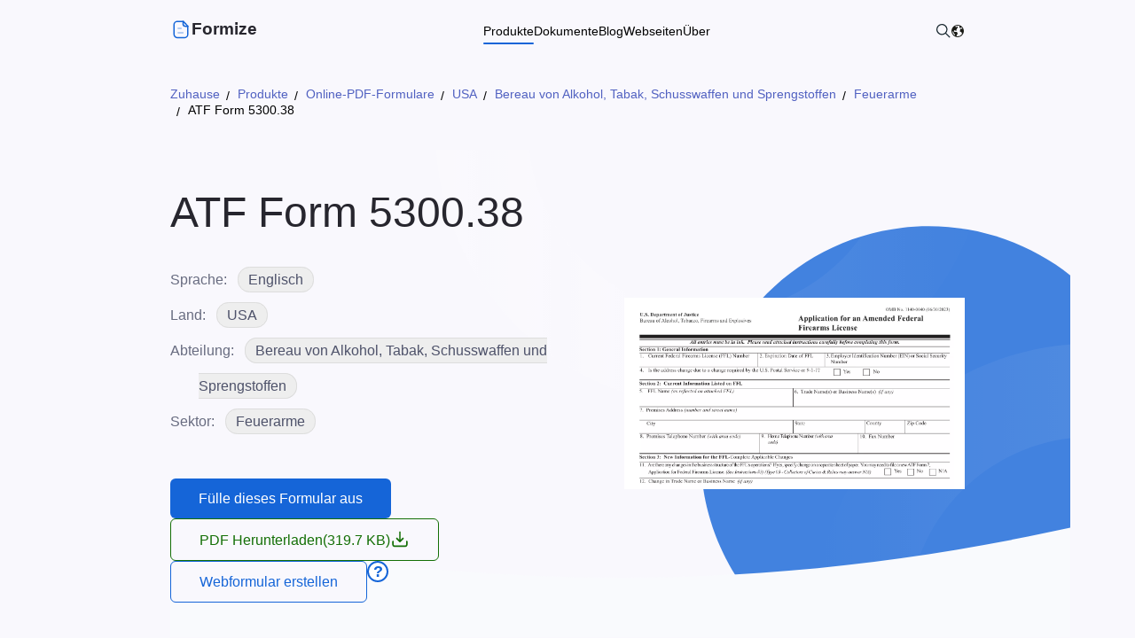

--- FILE ---
content_type: text/html; charset=utf-8
request_url: https://products.formize.com/de/online-pdf-forms/atf/5300-38
body_size: 22553
content:
<!DOCTYPE html><html lang=de dir=ltr><head><meta charset=utf-8><meta name=viewport content="width=device-width, initial-scale=1"><link rel=icon type=image/x-icon href=/favicon.ico><link defer href="[data-uri]" rel="shortcut icon" type=image/x-icon><link rel=manifest href=/manifest.json><title>ATF Form 5300.38 &#x2013; in wenigen Minuten ausf&#xFC;llen und teilen | Online-PDF-Formular</title><meta name=description content="Verwenden Sie die Vorlage ATF Form 5300.38, ​​um problemlos und in wenigen Minuten ein Dokument zu erstellen. Laden Sie dann Ihr fertiges Dokument als PDF herunter, teilen Sie es oder speichern Sie es in Ihrem Cloud-Speicher."><meta name=keywords content="ATF Form 5300.38,ATF Formular"><meta property=og:type content=website><meta property=og:site_name content=Formize><meta property=og:url content=https://products.formize.com/de/online-pdf-forms/atf/5300-38><meta property=og:image content=assets/content/formize.png><meta property=og:title content="ATF Form 5300.38 – in wenigen Minuten ausfüllen und teilen | Online-PDF-Formular"><meta property=og:description content="Verwenden Sie die Vorlage ATF Form 5300.38, ​​um problemlos und in wenigen Minuten ein Dokument zu erstellen. Laden Sie dann Ihr fertiges Dokument als PDF herunter, teilen Sie es oder speichern Sie es in Ihrem Cloud-Speicher."><meta name=twitter:card content=summary_large_image><meta name=twitter:site content=@Formize><meta name=twitter:creator content=@ScoutizePty><meta name=twitter:title content="ATF Form 5300.38 – in wenigen Minuten ausfüllen und teilen | Online-PDF-Formular"><meta name=twitter:description content="Verwenden Sie die Vorlage ATF Form 5300.38, ​​um problemlos und in wenigen Minuten ein Dokument zu erstellen. Laden Sie dann Ihr fertiges Dokument als PDF herunter, teilen Sie es oder speichern Sie es in Ihrem Cloud-Speicher."><meta name=twitter:image content=assets/content/formize.png><link defer href=https://www.google-analytics.com><link rel=canonical href=https://products.formize.com/de/online-pdf-forms/atf/5300-38><link rel=alternate href=https://products.formize.com/online-pdf-forms/atf/5300-38 hreflang=x-default><link rel=alternate href=https://products.formize.com/online-pdf-forms/atf/5300-38 hreflang=en><link rel=alternate href=https://products.formize.com/cs/online-pdf-forms/atf/5300-38 hreflang=cs><link rel=alternate href=https://products.formize.com/da/online-pdf-forms/atf/5300-38 hreflang=da><link rel=alternate href=https://products.formize.com/de/online-pdf-forms/atf/5300-38 hreflang=de><link rel=alternate href=https://products.formize.com/et/online-pdf-forms/atf/5300-38 hreflang=et><link rel=alternate href=https://products.formize.com/es/online-pdf-forms/atf/5300-38 hreflang=es><link rel=alternate href=https://products.formize.com/fr/online-pdf-forms/atf/5300-38 hreflang=fr><link rel=alternate href=https://products.formize.com/hr/online-pdf-forms/atf/5300-38 hreflang=hr><link rel=alternate href=https://products.formize.com/id/online-pdf-forms/atf/5300-38 hreflang=id><link rel=alternate href=https://products.formize.com/it/online-pdf-forms/atf/5300-38 hreflang=it><link rel=alternate href=https://products.formize.com/lt/online-pdf-forms/atf/5300-38 hreflang=lt><link rel=alternate href=https://products.formize.com/hu/online-pdf-forms/atf/5300-38 hreflang=hu><link rel=alternate href=https://products.formize.com/ms/online-pdf-forms/atf/5300-38 hreflang=ms><link rel=alternate href=https://products.formize.com/nl/online-pdf-forms/atf/5300-38 hreflang=nl><link rel=alternate href=https://products.formize.com/pl/online-pdf-forms/atf/5300-38 hreflang=pl><link rel=alternate href=https://products.formize.com/pt/online-pdf-forms/atf/5300-38 hreflang=pt><link rel=alternate href=https://products.formize.com/ro/online-pdf-forms/atf/5300-38 hreflang=ro><link rel=alternate href=https://products.formize.com/sk/online-pdf-forms/atf/5300-38 hreflang=sk><link rel=alternate href=https://products.formize.com/fi/online-pdf-forms/atf/5300-38 hreflang=fi><link rel=alternate href=https://products.formize.com/sv/online-pdf-forms/atf/5300-38 hreflang=sv><link rel=alternate href=https://products.formize.com/vi/online-pdf-forms/atf/5300-38 hreflang=vi><link rel=alternate href=https://products.formize.com/tr/online-pdf-forms/atf/5300-38 hreflang=tr><link rel=alternate href=https://products.formize.com/el/online-pdf-forms/atf/5300-38 hreflang=el><link rel=alternate href=https://products.formize.com/bg/online-pdf-forms/atf/5300-38 hreflang=bg><link rel=alternate href=https://products.formize.com/uk/online-pdf-forms/atf/5300-38 hreflang=uk><link rel=alternate href=https://products.formize.com/ru/online-pdf-forms/atf/5300-38 hreflang=ru><link rel=alternate href=https://products.formize.com/ka/online-pdf-forms/atf/5300-38 hreflang=ka><link rel=alternate href=https://products.formize.com/hy/online-pdf-forms/atf/5300-38 hreflang=hy><link rel=alternate href=https://products.formize.com/he/online-pdf-forms/atf/5300-38 hreflang=he><link rel=alternate href=https://products.formize.com/ar/online-pdf-forms/atf/5300-38 hreflang=ar><link rel=alternate href=https://products.formize.com/fa/online-pdf-forms/atf/5300-38 hreflang=fa><link rel=alternate href=https://products.formize.com/hi/online-pdf-forms/atf/5300-38 hreflang=hi><link rel=alternate href=https://products.formize.com/th/online-pdf-forms/atf/5300-38 hreflang=th><link rel=alternate href=https://products.formize.com/ko/online-pdf-forms/atf/5300-38 hreflang=ko><link rel=alternate href=https://products.formize.com/zh/online-pdf-forms/atf/5300-38 hreflang=zh><link rel=alternate href=https://products.formize.com/ja/online-pdf-forms/atf/5300-38 hreflang=ja><link rel=stylesheet href="/assets/css/site.min.css?v=4b7ky5exlkty-eAWwBdChib-_zgdeu5ibyq612wRsmI"><link rel=stylesheet href="/assets/css/form-page.min.css?v=IMGLVexmHQhfrWFRKRcAM8qEyYvz_Q5mDg58z3NHy1k"><script type=application/ld+json>{"@context":"https://schema.org","@type":"BreadcrumbList","itemListElement":[{"@type":"ListItem","position":1,"name":"Zuhause","item":"https://www.formize.com/de"},{"@type":"ListItem","position":2,"name":"Produkte","item":"https://products.formize.com/de"},{"@type":"ListItem","position":3,"name":"Online-PDF-Formulare","item":"https://products.formize.com/de/online-pdf-forms"},{"@type":"ListItem","position":4,"name":"USA","item":"https://products.formize.com/de/online-pdf-forms/usa"},{"@type":"ListItem","position":5,"name":"Bereau von Alkohol, Tabak, Schusswaffen und Sprengstoffen","item":"https://products.formize.com/de/online-pdf-forms/usa/bereau-of-alcohol-tobacco-firearms-and-explosives"},{"@type":"ListItem","position":6,"name":"Feuerarme","item":"https://products.formize.com/de/online-pdf-forms/usa/bereau-of-alcohol-tobacco-firearms-and-explosives/firearms"},{"@type":"ListItem","position":7,"name":"ATF Form 5300.38"}]}</script><script type=application/ld+json>{"@context":"https://schema.org","@type":"HowTo","name":"So f\u00FCllen Sie ATF Form 5300.38 kostenlos online in 3 einfachen Schritten aus:","estimatedCost":{"@type":"MonetaryAmount","currency":"USD","value":"0"},"supply":{"@type":"HowToSupply","name":"Verwenden Sie die Vorlage {keyword}, \u200B\u200Bum problemlos und in wenigen Minuten ein Dokument zu erstellen. Laden Sie dann Ihr fertiges Dokument als PDF herunter, teilen Sie es oder speichern Sie es in Ihrem Cloud-Speicher."},"tool":{"@type":"HowToTool","name":"domains.products.menu.form-filler"},"step":[{"@type":"HowToStep","name":"Step #1","text":"Vorlage im Editor \u00F6ffnen: Klicken Sie auf die Schaltfl\u00E4che \u003Cb\u003E\u0022Diese Vorlage abrufen\u0022\u003C/b\u003E.","url":"/de/online-pdf-forms/atf/5300-38#howto"},{"@type":"HowToStep","name":"Step #2","text":"F\u00FCllen Sie ATF Form 5300.38 aus: Warten Sie einen Moment und Sie werden zu unserer Online-App zum Ausf\u00FCllen von PDF-Dateien weitergeleitet.","url":"/de/online-pdf-forms/atf/5300-38#howto"},{"@type":"HowToStep","name":"Step #3","text":"Download-Datei: Laden Sie Ihr fertiges ATF Form 5300.38 kostenlos herunter. Sie k\u00F6nnen es auch in einem Cloud-Speicher speichern.","url":"/de/online-pdf-forms/atf/5300-38#howto"}]}</script><script async src="https://www.googletagmanager.com/gtag/js?id=G-5F0ZXRSQQ0"></script><script>window.dataLayer=window.dataLayer||[];function gtag(){dataLayer.push(arguments);}
gtag('js',new Date());gtag('config','G-5F0ZXRSQQ0');</script><body><div><header class=cd-header><div class=cd-container><div class=cd-header--inner><img onclick=toggleHeaderMenu() class=cd-header--menu src=/assets/content/hamburger-menu.svg width=24 height=24 alt="hamburger-menu icon" data-cd-toggle=modal data-cd-target=#headerMenuModal><div class=cd-header--left><a href=https://www.formize.com/de alt=Formize.com class="header app-logo-container"> <svg viewBox="0 0 24 24" fill=none xmlns=http://www.w3.org/2000/svg><path fill-rule=evenodd clip-rule=evenodd d="M14.7368 2.7619H8.08376C6.02476 2.7619 4.24976 4.4309 4.24976 6.4909V17.2039C4.24976 19.3799 5.90876 21.1149 8.08376 21.1149H16.0728C18.1328 21.1149 19.8018 19.2649 19.8018 17.2039V8.0379L14.7368 2.7619Z" stroke=currentColor stroke-width=1.5 stroke-linecap=round stroke-linejoin=round /><path d="M14.4741 2.75018V5.65918C14.4741 7.07918 15.6231 8.23118 17.0421 8.23418C18.3591 8.23718 19.7061 8.23818 19.7971 8.23218" stroke=currentColor stroke-width=1.5 stroke-linecap=round stroke-linejoin=round /><path opacity=0.4 d="M14.284 15.5578H8.88696" stroke=currentColor stroke-width=1.5 stroke-linecap=round stroke-linejoin=round /><path opacity=0.4 d="M12.2425 10.6056H8.88647" stroke=currentColor stroke-width=1.5 stroke-linecap=round stroke-linejoin=round /></svg> <span class="header app-logo">Formize</span> </a><ul class=cd-header--nav><li class="cd-dropdown-onhover nowrap selected"><a rel="" target="" class=cd-dropdown-onhover href=https://products.formize.com/de> Produkte </a><ul class="cd-dropdown cd-dropdown-h"><li><a rel="" target="" class=cd-dropdown-onhover href=https://products.formize.com/de/forms><div class=cd-dropdown-icon><svg viewBox="0 0 98 76" xmlns=http://www.w3.org/2000/svg><rect width=98 height=76 fill=#fff /><path d="m96.399 75.528h-94.799c-0.4244-5e-4 -0.83127-0.1693-1.1314-0.4694-0.30009-0.3001-0.46889-0.7069-0.46937-1.1313v-71.855c4.9284e-4 -0.42439 0.1693-0.83125 0.46939-1.1313 0.30009-0.30009 0.70695-0.46889 1.1313-0.46939h94.799c0.4244 4.78e-4 0.8312 0.16928 1.1313 0.46937 0.3001 0.30009 0.4689 0.70696 0.4694 1.1314v71.855c-5e-4 0.4244-0.1693 0.8312-0.4694 1.1313-0.3 0.3001-0.7069 0.4689-1.1313 0.4694zm-94.799-74.701c-0.33009 3.7e-4 -0.64654 0.13166-0.87995 0.36506-0.2334 0.23341-0.36469 0.54987-0.36506 0.87995v71.855c3.84e-4 0.33 0.13168 0.6465 0.36508 0.8799s0.54986 0.3647 0.87994 0.3651h94.799c0.33-4e-4 0.6465-0.1317 0.8799-0.3651s0.3647-0.5499 0.3651-0.8799v-71.855c-4e-4 -0.33008-0.1317-0.64653-0.3651-0.87993-0.2334-0.2334-0.5498-0.36469-0.8799-0.36508h-94.799z" fill=#E6E6E6 /><path d="m87.151 17.546h-76.301c-0.4243-5e-4 -0.8312-0.1693-1.1313-0.4694-0.30008-0.3001-0.46889-0.707-0.46938-1.1314v-5.5136c4.9e-4 -0.4244 0.1693-0.83123 0.46938-1.1313 0.3001-0.30008 0.707-0.46889 1.1313-0.46938h76.301c0.4244 4.8e-4 0.8313 0.16928 1.1314 0.46937s0.4689 0.70693 0.4693 1.1313v5.5136c-4e-4 0.4244-0.1692 0.8313-0.4693 1.1314s-0.707 0.4689-1.1314 0.4694zm-76.301-8.3594c-0.33 3.7e-4 -0.6465 0.13165-0.8799 0.36506-0.23341 0.2334-0.36469 0.54982-0.36506 0.87992v5.5136c3.6e-4 0.3301 0.13165 0.6466 0.36506 0.88 0.2334 0.2334 0.5499 0.3647 0.8799 0.365h76.301c0.3301-3e-4 0.6465-0.1316 0.8799-0.365 0.2335-0.2334 0.3647-0.5499 0.3651-0.88v-5.5136c-4e-4 -0.3301-0.1316-0.6465-0.3651-0.8799-0.2334-0.23341-0.5498-0.3647-0.8799-0.36508h-76.301z" fill=#3F3D56 /><path d="m41.085 32.309h-30.236c-0.4243-5e-4 -0.8312-0.1693-1.1313-0.4694-0.30008-0.3001-0.46889-0.707-0.46938-1.1314v-5.5136c4.9e-4 -0.4244 0.1693-0.8312 0.46938-1.1313 0.3001-0.3001 0.707-0.4689 1.1313-0.4694h30.236c0.4244 5e-4 0.8312 0.1693 1.1313 0.4694s0.4689 0.7069 0.4694 1.1313v5.5136c-5e-4 0.4244-0.1693 0.8313-0.4694 1.1314s-0.7069 0.4689-1.1313 0.4694zm-30.236-8.3594c-0.33 4e-4 -0.6465 0.1317-0.8799 0.3651-0.23341 0.2334-0.36469 0.5498-0.36506 0.8799v5.5136c3.6e-4 0.3301 0.13165 0.6466 0.36506 0.88 0.2334 0.2334 0.5499 0.3647 0.8799 0.3651h30.236c0.3301-4e-4 0.6465-0.1317 0.8799-0.3651s0.3647-0.5499 0.3651-0.88v-5.5136c-4e-4 -0.3301-0.1317-0.6465-0.3651-0.8799s-0.5498-0.3647-0.8799-0.3651h-30.236z" fill=#3F3D56 /><path d="m87.151 32.309h-30.236c-0.4244-5e-4 -0.8312-0.1693-1.1313-0.4694s-0.4689-0.707-0.4694-1.1314v-5.5136c5e-4 -0.4244 0.1693-0.8312 0.4694-1.1313s0.7069-0.4689 1.1313-0.4694h30.236c0.4244 5e-4 0.8312 0.1693 1.1313 0.4694s0.4689 0.7069 0.4694 1.1313v5.5136c-5e-4 0.4244-0.1693 0.8313-0.4694 1.1314s-0.7069 0.4689-1.1313 0.4694zm-30.236-8.3594c-0.3301 4e-4 -0.6465 0.1317-0.8799 0.3651s-0.3647 0.5498-0.3651 0.8799v5.5136c4e-4 0.3301 0.1317 0.6466 0.3651 0.88s0.5498 0.3647 0.8799 0.3651h30.236c0.33-4e-4 0.6465-0.1317 0.8799-0.3651s0.3647-0.5499 0.3651-0.88v-5.5136c-4e-4 -0.33-0.1317-0.6465-0.3651-0.8799s-0.5499-0.3647-0.8799-0.3651h-30.236z" fill=#3F3D56 /><path d="m87.24 67.169h-20.276c-0.4008-5e-4 -0.7851-0.1599-1.0685-0.4433s-0.4429-0.6677-0.4433-1.0685v-1.9565c4e-4 -0.4008 0.1599-0.785 0.4433-1.0685 0.2834-0.2834 0.6677-0.4428 1.0685-0.4433h20.276c0.4008 5e-4 0.7851 0.16 1.0685 0.4434s0.4428 0.6676 0.4433 1.0684v1.9565c-5e-4 0.4008-0.1599 0.785-0.4433 1.0685-0.2834 0.2834-0.6677 0.4428-1.0685 0.4433z" fill=#E6E6E6 /><path d="m14.229 41.557c-0.2814 0-0.5565-0.0835-0.7905-0.2398-0.234-0.1564-0.4164-0.3786-0.5241-0.6386s-0.1358-0.5461-0.0809-0.8221 0.1904-0.5295 0.3894-0.7285 0.4525-0.3345 0.7285-0.3894 0.5621-0.0267 0.8221 0.081 0.4822 0.29 0.6386 0.524c0.1563 0.234 0.2398 0.5091 0.2398 0.7905-5e-4 0.3773-0.1505 0.7389-0.4173 1.0057-0.2667 0.2667-0.6284 0.4168-1.0056 0.4172zm0-2.49c-0.2111 0-0.4174 0.0626-0.5929 0.1798-0.1755 0.1173-0.3123 0.2839-0.393 0.4789-0.0808 0.195-0.1019 0.4096-0.0608 0.6166 0.0412 0.207 0.1429 0.3972 0.2921 0.5464s0.3394 0.2509 0.5464 0.2921c0.207 0.0411 0.4216 0.02 0.6166-0.0608 0.195-0.0807 0.3616-0.2175 0.4789-0.393s0.1798-0.3818 0.1798-0.5929c-3e-4 -0.2829-0.1128-0.5542-0.3129-0.7542-0.2-0.2001-0.4713-0.3126-0.7542-0.3129z" fill=#E6E6E6 /><path d="m14.229 46.182c-0.2814 0-0.5565-0.0835-0.7905-0.2398-0.234-0.1564-0.4164-0.3786-0.5241-0.6386s-0.1358-0.5461-0.0809-0.8221 0.1904-0.5295 0.3894-0.7285 0.4525-0.3345 0.7285-0.3894 0.5621-0.0268 0.8221 0.0809 0.4822 0.2901 0.6386 0.5241c0.1563 0.234 0.2398 0.5091 0.2398 0.7905-5e-4 0.3772-0.1505 0.7389-0.4173 1.0056-0.2667 0.2668-0.6284 0.4168-1.0056 0.4173zm0-2.4901c-0.2111 0-0.4174 0.0626-0.5929 0.1799-0.1755 0.1172-0.3123 0.2839-0.393 0.4789-0.0808 0.195-0.1019 0.4096-0.0608 0.6166 0.0412 0.207 0.1429 0.3971 0.2921 0.5464 0.1492 0.1492 0.3394 0.2509 0.5464 0.292 0.207 0.0412 0.4216 0.0201 0.6166-0.0607s0.3616-0.2175 0.4789-0.393 0.1798-0.3819 0.1798-0.5929c-3e-4 -0.2829-0.1128-0.5542-0.3129-0.7543-0.2-0.2-0.4713-0.3126-0.7542-0.3129z" fill=#E6E6E6 /><path d="m14.229 50.806c-0.2814 0-0.5565-0.0834-0.7905-0.2398-0.234-0.1563-0.4164-0.3785-0.5241-0.6385s-0.1358-0.5461-0.0809-0.8221 0.1904-0.5296 0.3894-0.7286 0.4525-0.3345 0.7285-0.3894 0.5621-0.0267 0.8221 0.081 0.4822 0.2901 0.6386 0.524c0.1563 0.234 0.2398 0.5091 0.2398 0.7906-5e-4 0.3772-0.1505 0.7388-0.4173 1.0056-0.2667 0.2667-0.6284 0.4168-1.0056 0.4172zm0-2.49c-0.2111 0-0.4174 0.0626-0.5929 0.1799-0.1755 0.1172-0.3123 0.2839-0.393 0.4789-0.0808 0.195-0.1019 0.4095-0.0608 0.6165 0.0412 0.2071 0.1429 0.3972 0.2921 0.5464 0.1492 0.1493 0.3394 0.2509 0.5464 0.2921s0.4216 0.02 0.6166-0.0607c0.195-0.0808 0.3616-0.2176 0.4789-0.3931s0.1798-0.3818 0.1798-0.5928c-3e-4 -0.283-0.1128-0.5542-0.3129-0.7543-0.2-0.2001-0.4713-0.3126-0.7542-0.3129z" fill=#3F3D56 /><path d="m21.165 38.978c-0.3066 0-0.6007 0.1218-0.8175 0.3386s-0.3386 0.5108-0.3386 0.8175c0 0.3066 0.1218 0.6006 0.3386 0.8174s0.5109 0.3386 0.8175 0.3386h16.541c0.3066 0 0.6007-0.1218 0.8175-0.3386s0.3386-0.5108 0.3386-0.8174c0-0.3067-0.1218-0.6007-0.3386-0.8175s-0.5109-0.3386-0.8175-0.3386h-16.541z" fill=#E6E6E6 /><path d="m21.165 43.603c-0.3066 0-0.6007 0.1218-0.8175 0.3386s-0.3386 0.5108-0.3386 0.8174c0 0.3067 0.1218 0.6007 0.3386 0.8175s0.5109 0.3386 0.8175 0.3386h16.541c0.3066 0 0.6007-0.1218 0.8175-0.3386s0.3386-0.5108 0.3386-0.8175c0-0.3066-0.1218-0.6006-0.3386-0.8174s-0.5109-0.3386-0.8175-0.3386h-16.541z" fill=#E6E6E6 /><path d="m21.165 48.227c-0.3066 0-0.6007 0.1218-0.8175 0.3386s-0.3386 0.5109-0.3386 0.8175 0.1218 0.6007 0.3386 0.8175 0.5109 0.3386 0.8175 0.3386h16.541c0.3066 0 0.6007-0.1218 0.8175-0.3386s0.3386-0.5109 0.3386-0.8175-0.1218-0.6007-0.3386-0.8175-0.5109-0.3386-0.8175-0.3386h-16.541z" fill=#E6E6E6 /><path d="m60.383 41.557c-0.2814 0-0.5565-0.0835-0.7905-0.2398-0.234-0.1564-0.4164-0.3786-0.524-0.6386-0.1077-0.26-0.1359-0.5461-0.081-0.8221s0.1904-0.5295 0.3894-0.7285 0.4525-0.3345 0.7285-0.3894 0.5621-0.0267 0.8221 0.081 0.4822 0.29 0.6386 0.524c0.1563 0.234 0.2398 0.5091 0.2398 0.7905-5e-4 0.3773-0.1505 0.7389-0.4172 1.0057-0.2668 0.2667-0.6285 0.4168-1.0057 0.4172zm0-2.49c-0.2111 0-0.4174 0.0626-0.5929 0.1798-0.1755 0.1173-0.3122 0.2839-0.393 0.4789s-0.1019 0.4096-0.0607 0.6166c0.0411 0.207 0.1428 0.3972 0.292 0.5464 0.1493 0.1492 0.3394 0.2509 0.5464 0.2921 0.207 0.0411 0.4216 0.02 0.6166-0.0608 0.195-0.0807 0.3617-0.2175 0.4789-0.393 0.1173-0.1755 0.1799-0.3818 0.1799-0.5929-3e-4 -0.2829-0.1129-0.5542-0.3129-0.7542-0.2001-0.2001-0.4714-0.3126-0.7543-0.3129z" fill=#E6E6E6 /><path d="m60.383 46.182c-0.2814 0-0.5565-0.0835-0.7905-0.2398-0.234-0.1564-0.4164-0.3786-0.524-0.6386-0.1077-0.26-0.1359-0.5461-0.081-0.8221s0.1904-0.5295 0.3894-0.7285 0.4525-0.3345 0.7285-0.3894 0.5621-0.0268 0.8221 0.0809 0.4822 0.2901 0.6386 0.5241c0.1563 0.234 0.2398 0.5091 0.2398 0.7905-5e-4 0.3772-0.1505 0.7389-0.4172 1.0056-0.2668 0.2668-0.6285 0.4168-1.0057 0.4173zm0-2.4901c-0.2111 0-0.4174 0.0626-0.5929 0.1799-0.1755 0.1172-0.3122 0.2839-0.393 0.4789s-0.1019 0.4096-0.0607 0.6166c0.0411 0.207 0.1428 0.3971 0.292 0.5464 0.1493 0.1492 0.3394 0.2509 0.5464 0.292 0.207 0.0412 0.4216 0.0201 0.6166-0.0607s0.3617-0.2175 0.4789-0.393c0.1173-0.1755 0.1799-0.3819 0.1799-0.5929-3e-4 -0.2829-0.1129-0.5542-0.3129-0.7543-0.2001-0.2-0.4714-0.3126-0.7543-0.3129z" fill=#3F3D56 /><path d="m60.383 50.806c-0.2814 0-0.5565-0.0834-0.7905-0.2398-0.234-0.1563-0.4164-0.3785-0.524-0.6385-0.1077-0.26-0.1359-0.5461-0.081-0.8221s0.1904-0.5296 0.3894-0.7286 0.4525-0.3345 0.7285-0.3894 0.5621-0.0267 0.8221 0.081 0.4822 0.2901 0.6386 0.524c0.1563 0.234 0.2398 0.5091 0.2398 0.7906-5e-4 0.3772-0.1505 0.7388-0.4172 1.0056-0.2668 0.2667-0.6285 0.4168-1.0057 0.4172zm0-2.49c-0.2111 0-0.4174 0.0626-0.5929 0.1799-0.1755 0.1172-0.3122 0.2839-0.393 0.4789s-0.1019 0.4095-0.0607 0.6165c0.0411 0.2071 0.1428 0.3972 0.292 0.5464 0.1493 0.1493 0.3394 0.2509 0.5464 0.2921s0.4216 0.02 0.6166-0.0607c0.195-0.0808 0.3617-0.2176 0.4789-0.3931 0.1173-0.1755 0.1799-0.3818 0.1799-0.5928-3e-4 -0.283-0.1129-0.5542-0.3129-0.7543-0.2001-0.2001-0.4714-0.3126-0.7543-0.3129z" fill=#E6E6E6 /><path d="m60.383 55.43c-0.2814 0-0.5565-0.0834-0.7905-0.2398-0.234-0.1563-0.4164-0.3786-0.524-0.6386-0.1077-0.2599-0.1359-0.546-0.081-0.822 0.0549-0.2761 0.1904-0.5296 0.3894-0.7286s0.4525-0.3345 0.7285-0.3894 0.5621-0.0267 0.8221 0.081 0.4822 0.2901 0.6386 0.524c0.1563 0.234 0.2398 0.5091 0.2398 0.7905-5e-4 0.3773-0.1505 0.7389-0.4172 1.0057-0.2668 0.2667-0.6285 0.4168-1.0057 0.4172zm0-2.49c-0.2111 0-0.4174 0.0626-0.5929 0.1798-0.1755 0.1173-0.3122 0.284-0.393 0.479s-0.1019 0.4095-0.0607 0.6165c0.0411 0.207 0.1428 0.3972 0.292 0.5464 0.1493 0.1493 0.3394 0.2509 0.5464 0.2921s0.4216 0.02 0.6166-0.0607c0.195-0.0808 0.3617-0.2176 0.4789-0.3931 0.1173-0.1755 0.1799-0.3818 0.1799-0.5929-3e-4 -0.2829-0.1129-0.5541-0.3129-0.7542-0.2001-0.2001-0.4714-0.3126-0.7543-0.3129z" fill=#E6E6E6 /><path d="m67.142 38.978c-0.3066 0-0.6007 0.1218-0.8175 0.3386s-0.3386 0.5108-0.3386 0.8175c0 0.3066 0.1218 0.6006 0.3386 0.8174s0.5109 0.3386 0.8175 0.3386h16.541c0.3066 0 0.6007-0.1218 0.8175-0.3386s0.3386-0.5108 0.3386-0.8174c0-0.3067-0.1218-0.6007-0.3386-0.8175s-0.5109-0.3386-0.8175-0.3386h-16.541z" fill=#E6E6E6 /><path d="m67.142 43.603c-0.3066 0-0.6007 0.1218-0.8175 0.3386s-0.3386 0.5108-0.3386 0.8174c0 0.3067 0.1218 0.6007 0.3386 0.8175s0.5109 0.3386 0.8175 0.3386h16.541c0.3066 0 0.6007-0.1218 0.8175-0.3386s0.3386-0.5108 0.3386-0.8175c0-0.3066-0.1218-0.6006-0.3386-0.8174s-0.5109-0.3386-0.8175-0.3386h-16.541z" fill=#E6E6E6 /><path d="m67.142 48.227c-0.3066 0-0.6007 0.1218-0.8175 0.3386s-0.3386 0.5109-0.3386 0.8175 0.1218 0.6007 0.3386 0.8175 0.5109 0.3386 0.8175 0.3386h16.541c0.3066 0 0.6007-0.1218 0.8175-0.3386s0.3386-0.5109 0.3386-0.8175-0.1218-0.6007-0.3386-0.8175-0.5109-0.3386-0.8175-0.3386h-16.541z" fill=#E6E6E6 /><path d="m67.142 52.851c-0.3066 0-0.6007 0.1218-0.8175 0.3386s-0.3386 0.5109-0.3386 0.8175 0.1218 0.6006 0.3386 0.8174c0.2168 0.2169 0.5109 0.3387 0.8175 0.3387h16.541c0.3066 0 0.6007-0.1218 0.8175-0.3387 0.2168-0.2168 0.3386-0.5108 0.3386-0.8174s-0.1218-0.6007-0.3386-0.8175-0.5109-0.3386-0.8175-0.3386h-16.541z" fill=#E6E6E6 /><path d="m14.251 26.795c-0.3066 0-0.6007 0.1218-0.8175 0.3386s-0.3386 0.5109-0.3386 0.8175 0.1218 0.6007 0.3386 0.8175 0.5109 0.3386 0.8175 0.3386h19.742c0.3066 0 0.6006-0.1218 0.8174-0.3386s0.3386-0.5109 0.3386-0.8175-0.1218-0.6007-0.3386-0.8175-0.5108-0.3386-0.8174-0.3386h-19.742z" fill=#E6E6E6 /><path d="m14.251 12.033c-0.3066 0-0.6007 0.1218-0.8175 0.3386s-0.3386 0.5109-0.3386 0.8175 0.1218 0.6007 0.3386 0.8175 0.5109 0.3386 0.8175 0.3386h19.742c0.3066 0 0.6006-0.1218 0.8174-0.3386s0.3386-0.5109 0.3386-0.8175-0.1218-0.6007-0.3386-0.8175-0.5108-0.3386-0.8174-0.3386h-19.742z" fill=#1565D8 /><path d="m37.241 27.208c-0.0157 0-0.031 0.0041-0.0445 0.0119s-0.0248 0.019-0.0326 0.0325c-0.0078 0.0136-0.0119 0.0289-0.0119 0.0445s0.0041 0.0309 0.0119 0.0445l0.7549 1.3074c0.0078 0.0135 0.019 0.0248 0.0325 0.0326 0.0136 0.0078 0.0289 0.0119 0.0445 0.0119s0.031-0.0041 0.0445-0.0119 0.0247-0.0191 0.0325-0.0326l0.7549-1.3074c0.0078-0.0136 0.0119-0.0289 0.0119-0.0445s-0.0041-0.0309-0.0119-0.0445c-0.0078-0.0135-0.019-0.0247-0.0326-0.0325-0.0135-0.0078-0.0288-0.0119-0.0444-0.0119h-1.5097z" fill=#1565D8 /><path d="m60.317 26.795c-0.3066 0-0.6007 0.1218-0.8175 0.3386s-0.3386 0.5109-0.3386 0.8175 0.1218 0.6007 0.3386 0.8175 0.5109 0.3386 0.8175 0.3386h19.742c0.3066 0 0.6007-0.1218 0.8175-0.3386s0.3386-0.5109 0.3386-0.8175-0.1218-0.6007-0.3386-0.8175-0.5109-0.3386-0.8175-0.3386h-19.742z" fill=#E6E6E6 /><path d="m83.306 27.208c-0.0156 0-0.031 0.0041-0.0445 0.0119s-0.0247 0.019-0.0326 0.0325c-0.0078 0.0136-0.0119 0.0289-0.0119 0.0445s0.0041 0.0309 0.0119 0.0445l0.7549 1.3074c0.0078 0.0135 0.019 0.0248 0.0326 0.0326 0.0135 0.0078 0.0288 0.0119 0.0444 0.0119s0.031-0.0041 0.0445-0.0119 0.0248-0.0191 0.0326-0.0326l0.7548-1.3074c0.0078-0.0136 0.0119-0.0289 0.0119-0.0445s-0.0041-0.0309-0.0119-0.0445c-0.0078-0.0135-0.019-0.0247-0.0325-0.0325-0.0136-0.0078-0.0289-0.0119-0.0445-0.0119h-1.5097z" fill=#1565D8 /><path d="m60.383 45.47c0.393 0 0.7115-0.3185 0.7115-0.7114s-0.3185-0.7115-0.7115-0.7115c-0.3929 0-0.7114 0.3186-0.7114 0.7115s0.3185 0.7114 0.7114 0.7114z" fill=#1565D8 /><path d="m14.228 50.094c0.3929 0 0.7115-0.3185 0.7115-0.7114s-0.3186-0.7115-0.7115-0.7115-0.7114 0.3186-0.7114 0.7115 0.3185 0.7114 0.7114 0.7114z" fill=#1565D8 /></svg></div><span class=title>Webformulare</span> <span class=description>Erstellen und teilen Sie Online-Formulare und analysieren Sie Antworten in Echtzeit.</span> </a><li><a rel="" target="" class=cd-dropdown-onhover href=https://products.formize.com/de/online-pdf-forms><div class=cd-dropdown-icon><svg fill=none viewBox="0 0 312 292" xmlns=http://www.w3.org/2000/svg><g clip-path=url(#a)><path d="m147.09 2.437-9.548 5.221-127.17 69.556a19.979 19.979 0 0 0-9.56 11.899 20.03 20.03 0 0 0 1.616 15.19l87.59 160.93a19.95 19.95 0 0 0 11.87 9.584 19.899 19.899 0 0 0 15.155-1.62l.024-.013 136.67-74.752.025-.012a19.982 19.982 0 0 0 9.56-11.898 20.035 20.035 0 0 0-1.616-15.192L174.115 10.4a19.948 19.948 0 0 0-11.87-9.584 19.895 19.895 0 0 0-15.153 1.62z" fill=#F2F2F2 /><path d="M149.84 7.481 13.12 82.26a14.228 14.228 0 0 0-6.808 8.472 14.264 14.264 0 0 0 1.15 10.818l87.592 160.93a14.21 14.21 0 0 0 8.452 6.825 14.167 14.167 0 0 0 10.791-1.154l.025-.013 136.67-74.752.025-.013a14.233 14.233 0 0 0 6.808-8.473 14.269 14.269 0 0 0-1.15-10.818l-87.592-160.93a14.206 14.206 0 0 0-8.452-6.824A14.169 14.169 0 0 0 149.84 7.48z" fill=#fff /><path d="m151.72 57.433-50.972 27.879a3.31 3.31 0 0 1-4.5-1.326 3.332 3.332 0 0 1 1.323-4.511l50.972-27.88a3.31 3.31 0 0 1 4.5 1.327 3.33 3.33 0 0 1-1.323 4.511zM169.09 60.715l-62.982 34.448a3.31 3.31 0 0 1-4.5-1.326 3.334 3.334 0 0 1 1.323-4.511l62.982-34.448a3.316 3.316 0 0 1 2.524-.271 3.315 3.315 0 0 1 1.976 1.597 3.336 3.336 0 0 1 .271 2.53 3.32 3.32 0 0 1-1.594 1.98zM79.796 73.708 32.803 99.411a1.593 1.593 0 0 0-.634 2.161l20.011 36.765a1.588 1.588 0 0 0 2.156.636l46.993-25.703a1.594 1.594 0 0 0 .634-2.162l-20.01-36.765a1.59 1.59 0 0 0-2.157-.635zM177.02 104.08l-69.137 37.815a3.301 3.301 0 0 1-2.524.271 3.312 3.312 0 0 1-2.362-2.835 3.318 3.318 0 0 1 .716-2.442 3.3 3.3 0 0 1 .993-.831l69.137-37.815a3.31 3.31 0 0 1 4.5 1.326 3.328 3.328 0 0 1-1.323 4.511zM194.39 107.36l-81.147 44.384a3.314 3.314 0 0 1-4.5-1.327 3.333 3.333 0 0 1 1.323-4.511l81.147-44.384a3.31 3.31 0 0 1 4.5 1.327 3.329 3.329 0 0 1-1.323 4.511zM81.546 172.87c7.771 0 14.071-6.315 14.071-14.105 0-7.791-6.3-14.106-14.071-14.106s-14.071 6.315-14.071 14.106c0 7.79 6.3 14.105 14.071 14.105z" fill=#F2F2F2 /><path d="M292.08 68.746H136.34c-5.281.006-10.343 2.111-14.077 5.854s-5.834 8.818-5.84 14.111v183.32c.006 5.294 2.106 10.37 5.84 14.112s8.796 5.848 14.077 5.854h155.74c5.28-.006 10.343-2.11 14.077-5.854s5.834-8.818 5.84-14.112V88.711c-.006-5.293-2.106-10.368-5.84-14.11s-8.797-5.85-14.077-5.855z" fill=#E6E6E6 /><path d="M292.08 74.493H136.34c-3.761.004-7.366 1.504-10.025 4.17s-4.155 6.278-4.159 10.048v183.32a14.25 14.25 0 0 0 4.159 10.05 14.179 14.179 0 0 0 10.025 4.168h155.74a14.178 14.178 0 0 0 10.024-4.169 14.25 14.25 0 0 0 4.159-10.049V88.711c-.004-3.77-1.5-7.383-4.159-10.049s-6.264-4.165-10.024-4.169z" fill=#fff /><path d="M269.87 119.25h-58.066a3.31 3.31 0 0 1-2.345-.974 3.328 3.328 0 0 1 0-4.702 3.31 3.31 0 0 1 2.345-.974h58.066a3.318 3.318 0 0 1 3.32 3.325 3.327 3.327 0 0 1-3.32 3.325zM283.55 130.47h-71.747a3.31 3.31 0 0 1-2.345-.974 3.328 3.328 0 0 1 0-4.702 3.313 3.313 0 0 1 2.345-.973h71.747c.88 0 1.723.35 2.345.973a3.332 3.332 0 0 1 0 4.702 3.31 3.31 0 0 1-2.345.974z" fill=#1565D8 /><path d="M198.96 98.999h-53.533a1.595 1.595 0 0 0-1.589 1.593v41.882a1.594 1.594 0 0 0 1.589 1.593h53.533a1.593 1.593 0 0 0 1.589-1.593v-41.882a1.594 1.594 0 0 0-1.589-1.593z" fill=#E6E6E6 /><path d="M160.11 124.72a14.16 14.16 0 0 1-3.644 9.574c-2.341 2.575-5.826 4.283-9.342 3.576-3.238-.65-5.87-3.487-5.542-6.919a5.141 5.141 0 0 1 2.094-3.772 5.117 5.117 0 0 1 4.225-.832c3.076.801 4.302 5.245 1.738 7.331-.615.5-1.499-.375-.878-.88 1.695-1.379 1.171-4.396-.874-5.153-2.381-.88-4.904 1.014-5.075 3.455-.203 2.893 2.008 5.072 4.719 5.585 2.934.555 5.842-.95 7.83-3.027a12.862 12.862 0 0 0 3.507-8.938.624.624 0 0 1 .621-.601.62.62 0 0 1 .621.601z" fill=#2F2E41 /><path d="M172.23 132.63c12.232 0 22.149-9.941 22.149-22.204s-9.917-22.204-22.149-22.204c-12.233 0-22.15 9.94-22.15 22.204 0 12.263 9.917 22.204 22.15 22.204z" fill=#1565D8 /><path d="m171.1 119.9-.023-.83c1.54-.043 2.898-.14 3.918-.887a2.552 2.552 0 0 0 .985-1.878 1.46 1.46 0 0 0-.477-1.201c-.677-.574-1.767-.388-2.561-.023l-.685.315 1.314-9.621.82.112-1.117 8.184c1.079-.318 2.079-.181 2.763.399a2.263 2.263 0 0 1 .77 1.864 3.38 3.38 0 0 1-1.324 2.519c-1.311.961-3.014 1.008-4.383 1.047zM182.9 106.59h-4.458v.83h4.458v-.83zM168.83 106.59h-4.458v.83h4.458v-.83zM159.96 144.07a21.87 21.87 0 0 1 5.335-2.46 3.555 3.555 0 0 1 .008-1.954 3.896 3.896 0 0 1 3.778-2.751h5.397a3.917 3.917 0 0 1 3.787 2.755c.185.636.188 1.312.008 1.95a21.98 21.98 0 0 1 5.335 2.46H159.96z" fill=#2F2E41 /><path d="M197.6 102.18a4.804 4.804 0 0 0-1.461-1.19 3.446 3.446 0 0 0-1.594-.394 3.621 3.621 0 0 0-2.114.713c-1.685 1.195-2.852 3.771-2.852 6.754 0 3.743 1.838 6.846 4.226 7.385.243.055.491.083.74.083 2.736 0 4.967-3.348 4.967-7.468 0-2.389-.749-4.518-1.912-5.883zM152.11 101.14h-.004a3.532 3.532 0 0 0-1.842-.535 3.442 3.442 0 0 0-1.593.394 4.792 4.792 0 0 0-1.461 1.19l-.004.005c-1.159 1.365-1.908 3.493-1.908 5.878 0 3.22 1.357 5.966 3.261 7.016a3.527 3.527 0 0 0 1.705.452c.133 0 .266-.008.397-.025h.005c2.549-.307 4.565-3.526 4.565-7.443 0-3.136-1.296-5.829-3.121-6.932z" fill=#3F3D56 /><path d="M148.87 114.37a.623.623 0 0 0 .589-.821 24.31 24.31 0 0 1 2.885-21.32c2.083-3.092 4.85-5.661 8.085-7.507a24.168 24.168 0 0 1 21.426-1.253c3.428 1.456 6.474 3.685 8.902 6.513s4.173 6.18 5.099 9.794a24.328 24.328 0 0 1 .24 11.045.623.623 0 0 0 .946.65.623.623 0 0 0 .268-.393 25.553 25.553 0 0 0-5.611-21.91 25.453 25.453 0 0 0-9.359-6.85 25.394 25.394 0 0 0-22.527 1.319 25.486 25.486 0 0 0-8.501 7.893 25.568 25.568 0 0 0-3.03 22.416.627.627 0 0 0 .588.424z" fill=#3F3D56 /><path d="M183.36 96.04c.877 1.2.445 2.817-.479 3.852-1.203 1.346-3.12 1.431-4.785 1.182-1.869-.28-3.85-1.158-5.742-.567-1.612.504-2.762 1.97-4.437 2.338-1.485.326-3.261-.106-3.782-1.693-.25-.762.948-1.089 1.197-.33.337 1.026 1.792 1.006 2.625.721 1.335-.456 2.364-1.564 3.677-2.094 1.547-.624 3.226-.342 4.802.014 1.485.335 3.194.832 4.674.206 1.094-.464 1.965-1.923 1.178-3-.473-.648.604-1.27 1.072-.629z" fill=#2F2E41 /><path d="M269.78 172.34h-78.758a3.316 3.316 0 0 1-3.317-3.325 3.343 3.343 0 0 1 .971-2.351 3.316 3.316 0 0 1 2.346-.974h78.758a3.314 3.314 0 0 1 2.343.975 3.332 3.332 0 0 1 0 4.7 3.314 3.314 0 0 1-2.343.975zM283.47 183.56h-92.44a3.3 3.3 0 0 1-2.348-.972 3.326 3.326 0 0 1-.72-3.626 3.326 3.326 0 0 1 1.797-1.799 3.3 3.3 0 0 1 1.271-.252h92.44a3.307 3.307 0 0 1 3.067 2.051 3.335 3.335 0 0 1-.72 3.626 3.307 3.307 0 0 1-2.347.972zM269.78 212.67h-78.758c-.88 0-1.724-.35-2.346-.974a3.33 3.33 0 0 1 0-4.702 3.315 3.315 0 0 1 2.346-.973h78.758a3.315 3.315 0 0 1 3.317 3.324c0 .882-.349 1.728-.971 2.351a3.312 3.312 0 0 1-2.346.974zM283.47 223.89h-92.44c-.88 0-1.724-.351-2.346-.974a3.329 3.329 0 0 1 0-4.702 3.312 3.312 0 0 1 2.346-.974h92.44c.88 0 1.723.35 2.345.974a3.328 3.328 0 0 1 0 4.702 3.314 3.314 0 0 1-2.345.974zM159.86 188.61c7.771 0 14.071-6.316 14.071-14.106s-6.3-14.106-14.071-14.106c-7.772 0-14.072 6.316-14.072 14.106s6.3 14.106 14.072 14.106zM159.86 229.26c7.771 0 14.071-6.315 14.071-14.105 0-7.791-6.3-14.106-14.071-14.106-7.772 0-14.072 6.315-14.072 14.106 0 7.79 6.3 14.105 14.072 14.105zM269.78 253.33h-78.758c-.88 0-1.724-.35-2.346-.974a3.329 3.329 0 0 1 0-4.702 3.316 3.316 0 0 1 2.346-.974h78.758c.88 0 1.724.351 2.346.974a3.329 3.329 0 0 1 0 4.702 3.312 3.312 0 0 1-2.346.974zM283.47 264.55h-92.44c-.88 0-1.724-.35-2.346-.974a3.33 3.33 0 0 1 0-4.702 3.315 3.315 0 0 1 2.346-.973h92.44c.88 0 1.723.35 2.345.973a3.332 3.332 0 0 1 0 4.702 3.31 3.31 0 0 1-2.345.974zM159.86 269.92c7.771 0 14.071-6.315 14.071-14.106 0-7.79-6.3-14.105-14.071-14.105-7.772 0-14.072 6.315-14.072 14.105 0 7.791 6.3 14.106 14.072 14.106z" fill=#E6E6E6 /></g><defs><clipPath id=a><path fill=#fff d="M0 0h312v292H0z" /></clipPath></defs></svg></div><span class=title>Online-PDF-Formulare</span> <span class=description>F&#xFC;llen Sie PDFs aus, um Dokumente f&#xFC;r rechtliche, steuerliche, gesch&#xE4;ftliche und pers&#xF6;nliche Zwecke zu erhalten.</span> </a><li><a rel="" target="" class=cd-dropdown-onhover href=https://products.formize.com/de/pdf-filler><div class=cd-dropdown-icon><svg viewBox="100 55 200 230" fill=none xmlns=http://www.w3.org/2000/svg><g clip-path=url(#a)><path d="M275.244 276.449h-153.55a19.665 19.665 0 0 1-13.881-5.757 19.65 19.65 0 0 1-5.759-13.876V76.554a19.652 19.652 0 0 1 5.759-13.876 19.666 19.666 0 0 1 13.881-5.757h142.853l30.337 24.171v175.724a19.65 19.65 0 0 1-5.759 13.876 19.665 19.665 0 0 1-13.881 5.757Z" fill=#E6E6E6 /><path d="M121.694 62.573a14.005 14.005 0 0 0-9.885 4.1 13.993 13.993 0 0 0-4.101 9.88v180.263a13.994 13.994 0 0 0 13.986 13.981h153.55a13.994 13.994 0 0 0 13.986-13.981v-173l-26.66-21.243H121.694Z" fill=#fff /><path d="M245.379 114.988H175.47a3.272 3.272 0 0 1-3.271-3.269 3.27 3.27 0 0 1 3.271-3.269h69.909a3.27 3.27 0 1 1 0 6.538ZM258.87 126.023h-83.401a3.27 3.27 0 0 1 0-6.539h83.401a3.27 3.27 0 1 1 0 6.539Z" fill=#1565D8 /><path d="M245.379 157.897h-69.906a3.27 3.27 0 0 0-2.313 5.581 3.27 3.27 0 0 0 2.313.957h69.906a3.27 3.27 0 0 0 2.313-5.581 3.27 3.27 0 0 0-2.313-.957ZM258.871 168.933h-83.398a3.27 3.27 0 0 0-3.271 3.269 3.268 3.268 0 0 0 3.271 3.269h83.398a3.271 3.271 0 0 0 3.271-3.269 3.27 3.27 0 0 0-3.271-3.269ZM245.379 213.886H175.47a3.272 3.272 0 0 1-3.271-3.269 3.27 3.27 0 0 1 3.271-3.269h69.909a3.27 3.27 0 1 1 0 6.538ZM258.87 224.92h-83.401a3.273 3.273 0 0 1-3.266-3.269 3.27 3.27 0 0 1 3.266-3.269h83.401a3.27 3.27 0 0 1 3.025 4.521 3.265 3.265 0 0 1-3.025 2.017Z" fill=#CCC /><path d="M146.358 128.791c6.384 0 11.559-5.173 11.559-11.555s-5.175-11.555-11.559-11.555c-6.385 0-11.56 5.173-11.56 11.555s5.175 11.555 11.56 11.555Z" fill=#1565D8 /><path d="M145.212 121.644a1.194 1.194 0 0 1-.721-.239l-.013-.01-2.717-2.078a1.195 1.195 0 0 1-.464-.8 1.205 1.205 0 0 1 1.04-1.355 1.207 1.207 0 0 1 .893.24l1.76 1.349 4.158-5.423a1.208 1.208 0 0 1 1.692-.223h.001l-.026.036.026-.036a1.209 1.209 0 0 1 .224 1.692l-4.891 6.375a1.205 1.205 0 0 1-.961.471l-.001.001Z" fill=#fff /><path d="M159.105 166.684a11.536 11.536 0 0 1-3.383 8.173 11.568 11.568 0 0 1-8.174 3.386c-.1.002-.199-.002-.298-.012a11.56 11.56 0 0 1-10.466-7.336 11.548 11.548 0 0 1 2.696-12.49 11.562 11.562 0 0 1 17.7 1.889 11.554 11.554 0 0 1 1.925 6.39ZM146.358 227.689c6.384 0 11.559-5.173 11.559-11.555s-5.175-11.555-11.559-11.555c-6.385 0-11.56 5.173-11.56 11.555s5.175 11.555 11.56 11.555ZM294.293 81.87h-23.764a6.544 6.544 0 0 1-6.541-6.538V57.787a.408.408 0 0 1 .454-.407.41.41 0 0 1 .209.086l29.896 23.675a.408.408 0 0 1-.254.73Z" fill=#CCC /></g><defs><clipPath id=a><path fill=#fff d="M0 0h344v370H0z" /></clipPath></defs></svg></div><span class=title>Formularausf&#xFC;ller</span> <span class=description>F&#xFC;llen Sie Ihre PDF-Formulare schnell und genau aus. Mit unserem kostenlosen Online-Tool zum Ausf&#xFC;llen von PDF-Dateien k&#xF6;nnen Sie ganz einfach Text hinzuf&#xFC;gen, Kontrollk&#xE4;stchen aktivieren und Signaturen platzieren.</span> </a><li><a rel="" target="" class=cd-dropdown-onhover href=https://products.formize.com/de/create-pdf><div class=cd-dropdown-icon><svg fill=none viewBox="0 0 294 264" xmlns=http://www.w3.org/2000/svg><g clip-path=url(#a)><path d="m150.57.576-9.566 2.468L13.584 35.92a18.112 18.112 0 0 0-11.057 8.334A18.13 18.13 0 0 0 .583 57.969l41.481 160.94a18.108 18.108 0 0 0 22.037 13.008l.025-.007 136.94-35.332.025-.007a18.126 18.126 0 0 0 13.001-22.048L172.61 13.583a18.122 18.122 0 0 0-8.33-11.063A18.105 18.105 0 0 0 150.574.575z" fill=#F2F2F2 /><path d="M151.87 5.622 14.88 40.965a12.91 12.91 0 0 0-9.258 15.701l41.48 160.94a12.898 12.898 0 0 0 15.693 9.263l.025-.007 136.94-35.332.025-.007a12.899 12.899 0 0 0 7.874-5.935 12.914 12.914 0 0 0 1.384-9.766l-41.48-160.94c-.858-3.308-2.99-6.141-5.933-7.878s-6.452-2.234-9.76-1.385z" fill=#fff /><path d="M143.31 57.738 74.035 75.612a3.011 3.011 0 0 1-3.67-2.166 3.016 3.016 0 0 1 2.165-3.672L141.805 51.9a3.012 3.012 0 0 1 3.345 4.45 3.01 3.01 0 0 1-1.84 1.388zM157.88 64.484 76.571 85.463a3.012 3.012 0 0 1-3.67-2.166 3.016 3.016 0 0 1 2.165-3.672l81.31-20.979a3.014 3.014 0 1 1 1.504 5.838zM154.69 101.89l-69.276 17.874a3.015 3.015 0 0 1-1.505-5.838l69.275-17.874a3.013 3.013 0 0 1 2.564 5.327 3.016 3.016 0 0 1-1.059.511zM169.26 108.63l-81.309 20.979a3.015 3.015 0 0 1-3.16-1.107 3.012 3.012 0 0 1 .596-4.221 3.014 3.014 0 0 1 1.06-.51l81.308-20.979a3.01 3.01 0 0 1 3.67 2.166 3.014 3.014 0 0 1-2.165 3.672zM166.07 146.03l-69.276 17.874a3.013 3.013 0 0 1-3.346-4.451 3.013 3.013 0 0 1 1.841-1.387l69.275-17.874a3.016 3.016 0 0 1 1.505 5.838zM180.64 152.78l-81.309 20.979a3.018 3.018 0 0 1-2.285-.322 3.004 3.004 0 0 1-1.387-1.844 3.016 3.016 0 0 1 2.167-3.672l81.31-20.979a3.01 3.01 0 0 1 3.67 2.166 3.016 3.016 0 0 1-2.166 3.672z" fill=#F2F2F2 /><path d="m62.21 93.939-24.516 6.325a1.445 1.445 0 0 1-1.76-1.038l-5.627-21.834a1.448 1.448 0 0 1 1.038-1.76l24.516-6.326a1.446 1.446 0 0 1 1.76 1.038l5.627 21.834a1.448 1.448 0 0 1-1.038 1.761zM73.589 138.09l-24.516 6.325a1.446 1.446 0 0 1-1.76-1.039l-5.627-21.833a1.447 1.447 0 0 1 1.038-1.761l24.516-6.325a1.446 1.446 0 0 1 1.76 1.038l5.627 21.834a1.448 1.448 0 0 1-1.038 1.761zM84.968 182.24l-24.516 6.325a1.449 1.449 0 0 1-1.76-1.039l-5.627-21.833a1.446 1.446 0 0 1 1.038-1.761l24.516-6.325a1.446 1.446 0 0 1 1.76 1.038l5.627 21.834a1.447 1.447 0 0 1-1.038 1.761zM246.11 41.372H104.64a18.107 18.107 0 0 0-12.787 5.308 18.127 18.127 0 0 0-5.305 12.794v166.2a18.124 18.124 0 0 0 5.305 12.793 18.104 18.104 0 0 0 12.787 5.308h141.47a18.122 18.122 0 0 0 18.092-18.101v-166.2c-.005-4.8-1.913-9.4-5.305-12.794s-7.99-5.303-12.787-5.308z" fill=#E6E6E6 /><path d="M246.11 46.582H104.64a12.895 12.895 0 0 0-9.106 3.78 12.908 12.908 0 0 0-3.778 9.11v166.2a12.907 12.907 0 0 0 3.778 9.11 12.895 12.895 0 0 0 9.106 3.78h141.47a12.893 12.893 0 0 0 9.106-3.78 12.909 12.909 0 0 0 3.778-9.11v-166.2a12.91 12.91 0 0 0-3.778-9.11 12.894 12.894 0 0 0-9.106-3.78z" fill=#fff /><path d="M260.97 264c18.239 0 33.026-14.794 33.026-33.043 0-18.25-14.787-33.044-33.026-33.044-18.24 0-33.027 14.794-33.027 33.044 0 18.249 14.787 33.043 33.027 33.043z" fill=#1565D8 /><path d="M276.77 226.65h-11.487v-11.494a4.309 4.309 0 1 0-8.616 0v11.494H245.18a4.307 4.307 0 0 0-4.308 4.31 4.309 4.309 0 0 0 4.308 4.31h11.487v11.493a4.308 4.308 0 1 0 8.616 0V235.27h11.487a4.309 4.309 0 0 0 0-8.62z" fill=#fff /><path d="M224.82 137.91h-71.541a3.006 3.006 0 0 1-2.787-1.86 3.026 3.026 0 0 1 0-2.309 3.021 3.021 0 0 1 1.633-1.631 3.026 3.026 0 0 1 1.154-.229h71.541a3.015 3.015 0 0 1 0 6.029zM237.25 148.08h-83.969a3.026 3.026 0 0 1-2.133-.882 3.021 3.021 0 0 1-.883-2.133 3.021 3.021 0 0 1 1.862-2.786 3.006 3.006 0 0 1 1.154-.228h83.969a3.01 3.01 0 0 1 3.013 3.014 3.016 3.016 0 0 1-3.013 3.015zM224.82 183.5h-71.541a3.006 3.006 0 0 1-2.787-1.86 3.026 3.026 0 0 1 0-2.308 3.025 3.025 0 0 1 1.633-1.632 3.006 3.006 0 0 1 1.154-.228h71.541a3.009 3.009 0 0 1 3.013 3.014 3.012 3.012 0 0 1-3.013 3.014zM237.25 193.68h-83.969a3.007 3.007 0 0 1-2.133-.882 3.021 3.021 0 0 1-.883-2.132 3.021 3.021 0 0 1 1.862-2.786 3.007 3.007 0 0 1 1.154-.229h83.969a3.007 3.007 0 0 1 2.133.882 3.021 3.021 0 0 1 .883 2.133 3.021 3.021 0 0 1-1.862 2.785 3.007 3.007 0 0 1-1.154.229zM137.25 152.7h-25.318a1.444 1.444 0 0 1-1.445-1.445v-22.549a1.449 1.449 0 0 1 1.445-1.445h25.318a1.444 1.444 0 0 1 1.444 1.445v22.549a1.443 1.443 0 0 1-1.444 1.445zM137.25 198.3h-25.318a1.448 1.448 0 0 1-1.445-1.445v-22.548a1.45 1.45 0 0 1 1.445-1.446h25.318a1.449 1.449 0 0 1 1.444 1.446v22.548a1.446 1.446 0 0 1-1.444 1.445z" fill=#E6E6E6 /><path d="M224.9 87.158h-52.745a3.011 3.011 0 0 1-3.012-3.014 3.015 3.015 0 0 1 3.012-3.015H224.9a3.011 3.011 0 0 1 3.013 3.015 3.011 3.011 0 0 1-3.013 3.014zM237.33 97.331h-65.173a3.016 3.016 0 0 1-2.783-1.86 3.023 3.023 0 0 1 .653-3.286 3.018 3.018 0 0 1 2.13-.883h65.173a3.011 3.011 0 0 1 3.013 3.015 3.016 3.016 0 0 1-3.013 3.014z" fill=#ccc /><path d="M160.48 109.66h-48.626a1.443 1.443 0 0 1-1.445-1.445v-37.97a1.45 1.45 0 0 1 1.445-1.445h48.626a1.446 1.446 0 0 1 1.444 1.445v37.97a1.446 1.446 0 0 1-1.444 1.445z" fill=#1565D8 /></g><defs><clipPath id=a><path fill=#fff d="M0 0h294v264H0z" /></clipPath></defs></svg></div><span class=title>PDF-Formulareditor</span> <span class=description>Erstellen oder verbessern Sie ausf&#xFC;llbare PDF-Formulare. Verwandeln Sie jedes PDF in wenigen Minuten in ein ausf&#xFC;llbares Formular.</span> </a></ul><li class="cd-dropdown-onhover nowrap"><a rel="" target="" class=cd-dropdown-onhover href=https://docs.formize.com/de> Dokumente </a><ul class=cd-dropdown><li><a rel="" target="" class=cd-dropdown-onhover href=https://docs.formize.com/de/instructions> <span class=title>Anweisungen</span> </a></ul><li class="cd-dropdown-onhover nowrap"><a rel="" target="" class=cd-dropdown-onhover href=https://blog.formize.com/de> Blog </a><li class="cd-dropdown-onhover nowrap"><a rel="" target="" class="cd-dropdown-onhover disabled-link" href=https://about.formize.com/de> Webseiten </a><ul class=cd-dropdown><li><a rel="noopener nofollow" target=_blank class=cd-dropdown-onhover href=https://www.contractize.app/de> <span class=title>contractize.app</span> </a><li><a rel="noopener nofollow" target=_blank class=cd-dropdown-onhover href=https://www.contractize.ai/de> <span class=title>contractize.ai</span> </a><li><a rel="noopener nofollow" target=_blank class=cd-dropdown-onhover href=https://www.formize.ai/de> <span class=title>formize.ai</span> </a><li><a rel="noopener nofollow" target=_blank class=cd-dropdown-onhover href=https://www.procurize.com/de> <span class=title>procurize.com</span> </a><li><a rel="noopener nofollow" target=_blank class=cd-dropdown-onhover href=https://www.procurize.ai/de> <span class=title>procurize.ai</span> </a></ul><li class="cd-dropdown-onhover nowrap"><a rel="" target="" class="cd-dropdown-onhover disabled-link" href=https://about.formize.com/de> &#xDC;ber </a><ul class=cd-dropdown><li><a rel="" target="" class=cd-dropdown-onhover href=https://about.formize.com/de> <span class=title>&#xDC;ber uns</span> </a><li><a rel="" target="" class=cd-dropdown-onhover href=https://about.formize.com/de/contact> <span class=title>Kontakt</span> </a><li><a rel="" target="" class=cd-dropdown-onhover href=https://about.formize.com/de/legal> <span class=title>Gesetzlich</span> </a></ul></ul></div><div class=cd-header--actions><a class=action-btn href=https://www.formize.com/de/search> <img width=16 height=16 src=/assets/content/icon-search-magnify-dark.svg alt=Language> </a><div class="cd-dropdown-onhover with-chevron wide-desktop-only hidden" id=auth-dd><div class=top-btn><span class=username></span> <svg xmlns=http://www.w3.org/2000/svg viewBox="0 0 12 12"><path fill=currentColor d=M9,3.5l-3,3-3-3-1,1,4,4,4-4Z></path></svg></div><ul class=cd-dropdown><li><a class="cd-dropdown-onhover menu-line-item" href=https://products.formize.com/de/dashboard><div class=menu-icon><svg fill=none viewBox="0 0 24 24" xmlns=http://www.w3.org/2000/svg><path clip-rule=evenodd d="M3 5C3 3.89543 3.89543 3 5 3H9C10.1046 3 11 3.89543 11 5V9C11 10.1046 10.1046 11 9 11H5C3.89543 11 3 10.1046 3 9V5ZM9 5H5V9H9V5Z" fill=currentColor fill-rule=evenodd /><path clip-rule=evenodd d="M3 15C3 13.8954 3.89543 13 5 13H9C10.1046 13 11 13.8954 11 15V19C11 20.1046 10.1046 21 9 21H5C3.89543 21 3 20.1046 3 19V15ZM9 15H5V19H9V15Z" fill=currentColor fill-rule=evenodd /><path clip-rule=evenodd d="M13 5C13 3.89543 13.8954 3 15 3H19C20.1046 3 21 3.89543 21 5V9C21 10.1046 20.1046 11 19 11H15C13.8954 11 13 10.1046 13 9V5ZM19 5H15V9H19V5Z" fill=currentColor fill-rule=evenodd /><path clip-rule=evenodd d="M13 15C13 13.8954 13.8954 13 15 13H19C20.1046 13 21 13.8954 21 15V19C21 20.1046 20.1046 21 19 21H15C13.8954 21 13 20.1046 13 19V15ZM19 15H15V19H19V15Z" fill=currentColor fill-rule=evenodd /></svg></div><span>Armaturenbrett</span> </a><li><a class="cd-dropdown-onhover menu-line-item" href=https://products.formize.com/de/dashboard onclick=log_out(event)><div class=menu-icon><svg viewBox="-20 -20 136 136" xmlns=http://www.w3.org/2000/svg><path d=M20.4844,54H66a6,6,0,0,0,0-12H20.4844l7.7578-7.7578a5.9994,5.9994,0,0,0-8.4844-8.4844l-18,18a5.9979,5.9979,0,0,0,0,8.4844l18,18a5.9994,5.9994,0,1,0,8.4844-8.4844Z fill=currentColor /><path d=M90,0H42a5.9966,5.9966,0,0,0-6,6V18a6,6,0,0,0,12,0V12H84V84H48V78a6,6,0,0,0-12,0V90a5.9966,5.9966,0,0,0,6,6H90a5.9966,5.9966,0,0,0,6-6V6A5.9966,5.9966,0,0,0,90,0Z fill=currentColor /></svg></div><span>Ausloggen</span> </a></ul></div><div class="action-btn profile-btn tablet-only hidden" id=auth-menu-btn onclick=toggleProfileMenu()><svg version=1.1 viewBox="0 0 24 24" xml:space=preserve xmlns=http://www.w3.org/2000/svg xmlns:xlink=http://www.w3.org/1999/xlink><ellipse cx=12 cy=8 rx=5 ry=6 fill=currentColor /><path d="M21.8,19.1c-0.9-1.8-2.6-3.3-4.8-4.2c-0.6-0.2-1.3-0.2-1.8,0.1c-1,0.6-2,0.9-3.2,0.9s-2.2-0.3-3.2-0.9    C8.3,14.8,7.6,14.7,7,15c-2.2,0.9-3.9,2.4-4.8,4.2C1.5,20.5,2.6,22,4.1,22h15.8C21.4,22,22.5,20.5,21.8,19.1z" fill=currentColor /></svg></div><a class="action-btn top-btn tablet-only hidden" id=login-btn-m href=https://products.formize.com/de/dashboard title=Anmeldung onclick=log_in(event)><svg viewBox="0 0 24 24" xmlns=http://www.w3.org/2000/svg><g><path d="M0 0h24v24H0z" fill=none /><path d="M4 15h2v5h12V4H6v5H4V3a1 1 0 0 1 1-1h14a1 1 0 0 1 1 1v18a1 1 0 0 1-1 1H5a1 1 0 0 1-1-1v-6zm6-4V8l5 4-5 4v-3H2v-2h8z" fill=currentColor /></g></svg> </a> <a class="action-btn top-btn nowrap wide-desktop-only hidden" id=login-btn-d href=https://products.formize.com/de/dashboard onclick=log_in(event)> Anmeldung </a> <a class="action-btn top-btn nowrap register-btn wide-desktop-only hidden" id=reg-btn-d href=https://products.formize.com/de/dashboard onclick=register_new(event)> Melden Sie sich an </a><div class="action-btn cd-lang" onclick=toggleLnModal()><svg viewBox="0 0 32 32" xmlns=http://www.w3.org/2000/svg><path d=M16,2A14,14,0,1,0,30,16,14.0158,14.0158,0,0,0,16,2ZM4.02,16.394l1.3384.4458L7,19.3027v1.2831a1,1,0,0,0,.2929.7071L10,24v2.3765A11.9941,11.9941,0,0,1,4.02,16.394ZM16,28a11.9682,11.9682,0,0,1-2.5718-.2847L14,26l1.8046-4.5116a1,1,0,0,0-.0964-.9261l-1.4113-2.117A1,1,0,0,0,13.4648,18h-4.93L7.2866,16.1274,9.4141,14H11v2h2V13.2656l3.8682-6.7695-1.7364-.9922L14.2769,7H11.5352l-1.086-1.6289A11.861,11.861,0,0,1,20,4.7V8a1,1,0,0,0,1,1h1.4648a1,1,0,0,0,.8321-.4453l.8769-1.3154A12.0331,12.0331,0,0,1,26.8945,11H22.82a1,1,0,0,0-.9806.8039l-.7221,4.4708a1,1,0,0,0,.54,1.0539L25,19l.6851,4.0557A11.9793,11.9793,0,0,1,16,28Z fill=currentColor /></svg></div></div></div></div></header><div class=cd-header-placeholder></div></div><div class="cd-modal cd-header-menu--modal" id=header-menu><div class=cd-modal-backdrop></div><div class=cd-modal-inner><div class=cd-modal-close onclick=toggleHeaderMenu()><svg viewPort="0 0 12 12" height=18px width=18px version=1.1 xmlns=http://www.w3.org/2000/svg><line x1=1 y1=18 x2=18 y2=1 stroke=#111111 stroke-width=2 /><line x1=1 y1=1 x2=18 y2=18 stroke=#111111 stroke-width=2 /></svg></div><div class=cd-modal-header><a href=https://www.formize.com/de alt=Formize.com class="header app-logo-container"> <svg viewBox="0 0 24 24" fill=none xmlns=http://www.w3.org/2000/svg><path fill-rule=evenodd clip-rule=evenodd d="M14.7368 2.7619H8.08376C6.02476 2.7619 4.24976 4.4309 4.24976 6.4909V17.2039C4.24976 19.3799 5.90876 21.1149 8.08376 21.1149H16.0728C18.1328 21.1149 19.8018 19.2649 19.8018 17.2039V8.0379L14.7368 2.7619Z" stroke=#1565D8 stroke-width=1.5 stroke-linecap=round stroke-linejoin=round /><path d="M14.4741 2.75018V5.65918C14.4741 7.07918 15.6231 8.23118 17.0421 8.23418C18.3591 8.23718 19.7061 8.23818 19.7971 8.23218" stroke=#1565D8 stroke-width=1.5 stroke-linecap=round stroke-linejoin=round /><path opacity=0.4 d="M14.284 15.5578H8.88696" stroke=#1565D8 stroke-width=1.5 stroke-linecap=round stroke-linejoin=round /><path opacity=0.4 d="M12.2425 10.6056H8.88647" stroke=#1565D8 stroke-width=1.5 stroke-linecap=round stroke-linejoin=round /></svg> <span class="header app-logo">Formize</span> </a></div><ul class=cd-header--nav><li class=selected><div class=cd-collapse__item><h3 class=cd-collapse__item__title #el onclick=toggleCollapseItem(this)>Produkte</h3><div class=cd-collapse__item__desc><p><ul class=cd-dropdown><li><a class=cd-link rel="" target="" href=https://products.formize.com/de/forms>Webformulare</a><li><a class=cd-link rel="" target="" href=https://products.formize.com/de/online-pdf-forms>Online-PDF-Formulare</a><li><a class=cd-link rel="" target="" href=https://products.formize.com/de/pdf-filler>Formularausf&#xFC;ller</a><li><a class=cd-link rel="" target="" href=https://products.formize.com/de/create-pdf>PDF-Formulareditor</a></ul></div></div><li><div class=cd-collapse__item><h3 class=cd-collapse__item__title #el onclick=toggleCollapseItem(this)>Dokumente</h3><div class=cd-collapse__item__desc><p><ul class=cd-dropdown><li><a class=cd-link rel="" target="" href=https://docs.formize.com/de/instructions>Anweisungen</a></ul></div></div><li><a class=link__item__title rel="" target="" href=https://blog.formize.com/de>Blog</a><li><div class=cd-collapse__item><h3 class=cd-collapse__item__title #el onclick=toggleCollapseItem(this)>Webseiten</h3><div class=cd-collapse__item__desc><p><ul class=cd-dropdown><li><a class=cd-link rel="noopener nofollow" target=_blank href=https://www.contractize.app/de>contractize.app</a><li><a class=cd-link rel="noopener nofollow" target=_blank href=https://www.contractize.ai/de>contractize.ai</a><li><a class=cd-link rel="noopener nofollow" target=_blank href=https://www.formize.ai/de>formize.ai</a><li><a class=cd-link rel="noopener nofollow" target=_blank href=https://www.procurize.com/de>procurize.com</a><li><a class=cd-link rel="noopener nofollow" target=_blank href=https://www.procurize.ai/de>procurize.ai</a></ul></div></div><li><div class=cd-collapse__item><h3 class=cd-collapse__item__title #el onclick=toggleCollapseItem(this)>&#xDC;ber</h3><div class=cd-collapse__item__desc><p><ul class=cd-dropdown><li><a class=cd-link rel="" target="" href=https://about.formize.com/de>&#xDC;ber uns</a><li><a class=cd-link rel="" target="" href=https://about.formize.com/de/contact>Kontakt</a><li><a class=cd-link rel="" target="" href=https://about.formize.com/de/legal>Gesetzlich</a></ul></div></div></ul></div></div><div class=cd-modal id=ln-modal><div class=cd-modal-backdrop></div><div class=cd-modal-inner><div class=cd-modal-close onclick=toggleLnModal()><svg viewPort="0 0 12 12" height=18px width=18px version=1.1 xmlns=http://www.w3.org/2000/svg><line x1=1 y1=18 x2=18 y2=1 stroke=#111111 stroke-width=2 /><line x1=1 y1=1 x2=18 y2=18 stroke=#111111 stroke-width=2 /></svg></div><div class=cd-modal-header>Sprache ausw&#xE4;hlen</div><div class=cd-modal-lns><div class=cd-modal-ln><a href=https://products.formize.com/online-pdf-forms/atf/5300-38> <span>English</span> </a></div><div class=cd-modal-ln><a href=https://products.formize.com/cs/online-pdf-forms/atf/5300-38> <span>&#x10C;e&#x161;tina</span> </a></div><div class=cd-modal-ln><a href=https://products.formize.com/da/online-pdf-forms/atf/5300-38> <span>Dansk</span> </a></div><div class="cd-modal-ln active"><a href=https://products.formize.com/de/online-pdf-forms/atf/5300-38> <span>Deutsch</span> </a></div><div class=cd-modal-ln><a href=https://products.formize.com/et/online-pdf-forms/atf/5300-38> <span>Eestlane</span> </a></div><div class=cd-modal-ln><a href=https://products.formize.com/es/online-pdf-forms/atf/5300-38> <span>Espa&#xF1;ol</span> </a></div><div class=cd-modal-ln><a href=https://products.formize.com/fr/online-pdf-forms/atf/5300-38> <span>Fran&#xE7;ais</span> </a></div><div class=cd-modal-ln><a href=https://products.formize.com/hr/online-pdf-forms/atf/5300-38> <span>Hrvatski</span> </a></div><div class=cd-modal-ln><a href=https://products.formize.com/id/online-pdf-forms/atf/5300-38> <span>Indonesian</span> </a></div><div class=cd-modal-ln><a href=https://products.formize.com/it/online-pdf-forms/atf/5300-38> <span>Italiano</span> </a></div><div class=cd-modal-ln><a href=https://products.formize.com/lt/online-pdf-forms/atf/5300-38> <span>Lietuvi&#x173;</span> </a></div><div class=cd-modal-ln><a href=https://products.formize.com/hu/online-pdf-forms/atf/5300-38> <span>Magyar</span> </a></div><div class=cd-modal-ln><a href=https://products.formize.com/ms/online-pdf-forms/atf/5300-38> <span>Melayu</span> </a></div><div class=cd-modal-ln><a href=https://products.formize.com/nl/online-pdf-forms/atf/5300-38> <span>Nederlands</span> </a></div><div class=cd-modal-ln><a href=https://products.formize.com/pl/online-pdf-forms/atf/5300-38> <span>Polski</span> </a></div><div class=cd-modal-ln><a href=https://products.formize.com/pt/online-pdf-forms/atf/5300-38> <span>Portugu&#xEA;s</span> </a></div><div class=cd-modal-ln><a href=https://products.formize.com/ro/online-pdf-forms/atf/5300-38> <span>Rom&#xE2;n&#x103;</span> </a></div><div class=cd-modal-ln><a href=https://products.formize.com/sk/online-pdf-forms/atf/5300-38> <span>Slovensk&#xFD;</span> </a></div><div class=cd-modal-ln><a href=https://products.formize.com/fi/online-pdf-forms/atf/5300-38> <span>Suomalainen</span> </a></div><div class=cd-modal-ln><a href=https://products.formize.com/sv/online-pdf-forms/atf/5300-38> <span>Svenska</span> </a></div><div class=cd-modal-ln><a href=https://products.formize.com/vi/online-pdf-forms/atf/5300-38> <span>Ti&#x1EBF;ng Vi&#x1EC7;t</span> </a></div><div class=cd-modal-ln><a href=https://products.formize.com/tr/online-pdf-forms/atf/5300-38> <span>T&#xFC;rk</span> </a></div><div class=cd-modal-ln><a href=https://products.formize.com/el/online-pdf-forms/atf/5300-38> <span>&#x395;&#x3BB;&#x3BB;&#x3B7;&#x3BD;&#x3B9;&#x3BA;&#x3AE;</span> </a></div><div class=cd-modal-ln><a href=https://products.formize.com/bg/online-pdf-forms/atf/5300-38> <span>&#x411;&#x44A;&#x43B;&#x433;&#x430;&#x440;&#x441;&#x43A;&#x438;</span> </a></div><div class=cd-modal-ln><a href=https://products.formize.com/uk/online-pdf-forms/atf/5300-38> <span>&#x423;&#x43A;&#x440;&#x430;&#x457;&#x43D;&#x441;&#x44C;&#x43A;&#x430;</span> </a></div><div class=cd-modal-ln><a href=https://products.formize.com/ru/online-pdf-forms/atf/5300-38> <span>&#x420;&#x443;&#x441;&#x441;&#x43A;&#x438;&#x439;</span> </a></div><div class=cd-modal-ln><a href=https://products.formize.com/ka/online-pdf-forms/atf/5300-38> <span>&#x10E5;&#x10D0;&#x10E0;&#x10D7;&#x10E3;&#x10DA;&#x10D8;</span> </a></div><div class=cd-modal-ln><a href=https://products.formize.com/hy/online-pdf-forms/atf/5300-38> <span>&#x540;&#x561;&#x575;&#x565;&#x580;&#x565;&#x576;</span> </a></div><div class=cd-modal-ln><a href=https://products.formize.com/he/online-pdf-forms/atf/5300-38> <span>&#x5E2;&#x5B4;&#x5D1;&#x5E8;&#x5B4;&#x5D9;&#x5EA;</span> </a></div><div class=cd-modal-ln><a href=https://products.formize.com/ar/online-pdf-forms/atf/5300-38> <span>&#x627;&#x644;&#x639;&#x631;&#x628;&#x64A;&#x629;</span> </a></div><div class=cd-modal-ln><a href=https://products.formize.com/fa/online-pdf-forms/atf/5300-38> <span>&#x641;&#x627;&#x631;&#x633;&#x6CC;</span> </a></div><div class=cd-modal-ln><a href=https://products.formize.com/hi/online-pdf-forms/atf/5300-38> <span>&#x939;&#x93F;&#x902;&#x926;&#x940;</span> </a></div><div class=cd-modal-ln><a href=https://products.formize.com/th/online-pdf-forms/atf/5300-38> <span>&#xE44;&#xE17;&#xE22;</span> </a></div><div class=cd-modal-ln><a href=https://products.formize.com/ko/online-pdf-forms/atf/5300-38> <span>&#xD55C;&#xAD6D;&#xC5B4;</span> </a></div><div class=cd-modal-ln><a href=https://products.formize.com/zh/online-pdf-forms/atf/5300-38> <span>&#x4E2D;&#x6587;</span> </a></div><div class=cd-modal-ln><a href=https://products.formize.com/ja/online-pdf-forms/atf/5300-38> <span>&#x65E5;&#x672C;&#x8A9E;</span> </a></div></div></div></div><div class=cd-modal id=user-menu-modal><div class=cd-modal-backdrop></div><div class=cd-modal-inner><div class=cd-modal-close onclick=toggleProfileMenu()><svg viewPort="0 0 12 12" height=18px width=18px version=1.1 xmlns=http://www.w3.org/2000/svg><line x1=1 y1=18 x2=18 y2=1 stroke=#111111 stroke-width=2 /><line x1=1 y1=1 x2=18 y2=18 stroke=#111111 stroke-width=2 /></svg></div><div class=cd-modal-header></div><div class=v-list-container><ul class=v-list><li><a class=menu-line-item href=https://products.formize.com/de/dashboard><div class=menu-icon><svg fill=none viewBox="0 0 24 24" xmlns=http://www.w3.org/2000/svg><path clip-rule=evenodd d="M3 5C3 3.89543 3.89543 3 5 3H9C10.1046 3 11 3.89543 11 5V9C11 10.1046 10.1046 11 9 11H5C3.89543 11 3 10.1046 3 9V5ZM9 5H5V9H9V5Z" fill=currentColor fill-rule=evenodd /><path clip-rule=evenodd d="M3 15C3 13.8954 3.89543 13 5 13H9C10.1046 13 11 13.8954 11 15V19C11 20.1046 10.1046 21 9 21H5C3.89543 21 3 20.1046 3 19V15ZM9 15H5V19H9V15Z" fill=currentColor fill-rule=evenodd /><path clip-rule=evenodd d="M13 5C13 3.89543 13.8954 3 15 3H19C20.1046 3 21 3.89543 21 5V9C21 10.1046 20.1046 11 19 11H15C13.8954 11 13 10.1046 13 9V5ZM19 5H15V9H19V5Z" fill=currentColor fill-rule=evenodd /><path clip-rule=evenodd d="M13 15C13 13.8954 13.8954 13 15 13H19C20.1046 13 21 13.8954 21 15V19C21 20.1046 20.1046 21 19 21H15C13.8954 21 13 20.1046 13 19V15ZM19 15H15V19H19V15Z" fill=currentColor fill-rule=evenodd /></svg></div><span>Armaturenbrett</span> </a><li><a class=menu-line-item href=https://products.formize.com/de/dashboard onclick=log_out(event)><div class=menu-icon><svg viewBox="-20 -20 136 136" xmlns=http://www.w3.org/2000/svg><path d=M20.4844,54H66a6,6,0,0,0,0-12H20.4844l7.7578-7.7578a5.9994,5.9994,0,0,0-8.4844-8.4844l-18,18a5.9979,5.9979,0,0,0,0,8.4844l18,18a5.9994,5.9994,0,1,0,8.4844-8.4844Z fill=currentColor /><path d=M90,0H42a5.9966,5.9966,0,0,0-6,6V18a6,6,0,0,0,12,0V12H84V84H48V78a6,6,0,0,0-12,0V90a5.9966,5.9966,0,0,0,6,6H90a5.9966,5.9966,0,0,0,6-6V6A5.9966,5.9966,0,0,0,90,0Z fill=currentColor /></svg></div><span>Ausloggen</span> </a></ul></div></div></div><main><div class=cd-container><div class=cd-breadcrumb><ol><li><a class=breadcrumb href=https://www.formize.com/de> <span>Zuhause</span> </a><li><a class=breadcrumb href=https://products.formize.com/de> <span>Produkte</span> </a><li><a class=breadcrumb href=https://products.formize.com/de/online-pdf-forms> <span>Online-PDF-Formulare</span> </a><li><a class=breadcrumb href=https://products.formize.com/de/online-pdf-forms/usa> <span>USA</span> </a><li><a class=breadcrumb href=https://products.formize.com/de/online-pdf-forms/usa/bereau-of-alcohol-tobacco-firearms-and-explosives> <span>Bereau von Alkohol, Tabak, Schusswaffen und Sprengstoffen</span> </a><li><a class=breadcrumb href=https://products.formize.com/de/online-pdf-forms/usa/bereau-of-alcohol-tobacco-firearms-and-explosives/firearms> <span>Feuerarme</span> </a><li><span class=breadcrumb>ATF Form 5300.38</span></ol></div></div><div class=cd-container><div class="cd-section top-section"><div class=headers><h1>ATF Form 5300.38</h1><ol class=category-list><li><span class=category-type>Sprache</span> <a href="/de/online-pdf-forms?categories=Language%3AEnglish" class=category-name>Englisch</a><li><span class=category-type>Land</span> <a href="/de/online-pdf-forms?categories=Country%3AUSA" class=category-name>USA</a><li><span class=category-type>Abteilung</span> <a href="/de/online-pdf-forms?categories=Department%3ABereau%20of%20Alcohol,%20Tobacco,%20Firearms%20and%20Explosives" class=category-name>Bereau von Alkohol, Tabak, Schusswaffen und Sprengstoffen</a><li><span class=category-type>Sektor</span> <a href="/de/online-pdf-forms?categories=Sector%3AFirearms" class=category-name>Feuerarme</a></ol><div class=btn-panel><a class="cd-button form-filler-button open-form-filler" href=https://products.formize.com/online-pdf-forms/atf/5300-38.pdf> <span>F&#xFC;lle dieses Formular aus</span><div class=svg-spinner id=form-snapshot-spinner></div></a> <button class="cd-button download-button" onclick="openInNewTab('https://products.formize.com/online-pdf-forms/atf/5300-38/36249169.pdf','ATF Form 5300.38.pdf')"> <span>PDF Herunterladen</span> <span>(319.7 KB)</span><div class=icon><svg viewBox="0 0 18 17" fill=none xmlns=http://www.w3.org/2000/svg><path d="M15.3753 9.91663C15.1875 9.91663 15.0073 9.99125 14.8745 10.1241C14.7416 10.2569 14.667 10.4371 14.667 10.625V13.4583C14.667 13.6462 14.5924 13.8263 14.4595 13.9592C14.3267 14.092 14.1465 14.1666 13.9587 14.1666H4.04199C3.85413 14.1666 3.67396 14.092 3.54113 13.9592C3.40829 13.8263 3.33366 13.6462 3.33366 13.4583V10.625C3.33366 10.4371 3.25903 10.2569 3.12619 10.1241C2.99335 9.99125 2.81319 9.91663 2.62533 9.91663C2.43746 9.91663 2.2573 9.99125 2.12446 10.1241C1.99162 10.2569 1.91699 10.4371 1.91699 10.625V13.4583C1.91699 14.0219 2.14088 14.5624 2.53939 14.9609C2.93791 15.3594 3.47841 15.5833 4.04199 15.5833H13.9587C14.5222 15.5833 15.0627 15.3594 15.4613 14.9609C15.8598 14.5624 16.0837 14.0219 16.0837 13.4583V10.625C16.0837 10.4371 16.009 10.2569 15.8762 10.1241C15.7434 9.99125 15.5632 9.91663 15.3753 9.91663ZM8.49741 11.1279C8.56477 11.1924 8.64421 11.2429 8.73116 11.2766C8.81595 11.3141 8.90763 11.3335 9.00033 11.3335C9.09303 11.3335 9.1847 11.3141 9.26949 11.2766C9.35644 11.2429 9.43588 11.1924 9.50324 11.1279L12.3366 8.29454C12.47 8.16116 12.5449 7.98026 12.5449 7.79163C12.5449 7.603 12.47 7.42209 12.3366 7.28871C12.2032 7.15533 12.0223 7.0804 11.8337 7.08039C11.645 7.08039 11.4641 7.15533 11.3307 7.28871L9.70866 8.91788V2.12496C9.70866 1.9371 9.63403 1.75693 9.50119 1.62409C9.36835 1.49125 9.18819 1.41663 9.00033 1.41663C8.81246 1.41663 8.6323 1.49125 8.49946 1.62409C8.36662 1.75693 8.29199 1.9371 8.29199 2.12496V8.91788L6.66991 7.28871C6.60387 7.22267 6.52546 7.17028 6.43917 7.13453C6.35288 7.09879 6.26039 7.0804 6.16699 7.08039C6.07359 7.08039 5.98111 7.09879 5.89482 7.13453C5.80853 7.17028 5.73012 7.22267 5.66408 7.28871C5.59803 7.35475 5.54564 7.43316 5.5099 7.51945C5.47416 7.60574 5.45576 7.69823 5.45576 7.79163C5.45576 7.88503 5.47416 7.97751 5.5099 8.0638C5.54564 8.15009 5.59803 8.2285 5.66408 8.29454L8.49741 11.1279Z" fill=currentColor /></svg></div></button><div class=info-box><a class="cd-button web-form-button" target=_blank href=/de/forms> <span>Webformular erstellen</span><div class=svg-spinner id=web-form-spinner></div></a> <span class=info title="Erstellen Sie ein Webformular basierend auf dieser ausfüllbaren PDF-Datei. Durch Ausfüllen dieses Formulars erhalten Sie und Ihr Publikum ein fertiges PDF-Dokument.">?</span></div></div></div><div class=preview-container><div class=preview onclick=showDocumentInViewer()><img src=https://www.formize.com/form-files/3EAB52A6B2A8CCAF2B88FCA070824BCC6A1055E7FB2FAD3C57A23C341EA07543/preview.webp alt="ATF Form 5300.38"></div></div></div><div class="cd-section desc-section"><div class=subj-section><h2>Antrag auf eine ge&#xE4;nderte Bundesfeuerwaffenlizenz</h2><p>Diese Anmeldung muss von einem Bundesfeuerwaffenlizenznehmer (FFL) abgeschlossen werden, der die Geschäfts- und/oder Versandadresse einer aktiven Lizenz ändern und die Einhaltung der Bestimmungen des Gesetzes für die neue Adresse bescheinigt.<p>Dieses Dokument erklärt, wie das Formular 5300.38 mit dem Bureau of Alcohol, Tobacco, Firearms and Explosives (ATF) eingereicht werden kann, wenn es eine Änderung der Geschäftsstelle oder Struktur für eine Federal Firearms License (FFL) gibt. Das Formular muss mindestens 30 Tage vor der Gründung der neuen Räumlichkeiten eingereicht werden. Er sollte möglichst elektronisch eingereicht werden. Die zuständige Person der FFL muss die Anmeldung unterzeichnen.</div><div class=kwd-section><h3>Such-Tags</h3><ul><li><a href="/de/online-pdf-forms?keywords=ATF%20Form%205300.38">ATF Form 5300.38</a><li><a href="/de/online-pdf-forms?keywords=ATF%20Formular">ATF Formular</a></ul></div></div><section class="cd-section howto-section"><a class="cd-section-name no-select" name=howto>WIE MAN</a><h2 class=cd-section-title>So f&#xFC;llen Sie ATF Form 5300.38 kostenlos online in 3 einfachen Schritten aus:</h2><ol class="cd-grid cd-grid--col3"><li class=cd-grid-item-vertical><div class=icon-bg><span class="no-select step-num">1</span></div><div class=step-title><span>Vorlage im Editor &#xF6;ffnen</span></div><div class=step-tip><span>Klicken Sie auf die Schaltfläche <b>"Diese Vorlage abrufen"</b>.</span></div><li class=cd-grid-item-vertical><div class=icon-bg><span class="no-select step-num">2</span></div><div class=step-title><span>F&#xFC;llen Sie ATF Form 5300.38 aus</span></div><div class=step-tip><span>Warten Sie einen Moment und Sie werden zu unserer Online-App zum Ausfüllen von PDF-Dateien weitergeleitet.</span></div><li class=cd-grid-item-vertical><div class=icon-bg><span class="no-select step-num">3</span></div><div class=step-title><span>Download-Datei</span></div><div class=step-tip><span>Laden Sie Ihr fertiges ATF Form 5300.38 kostenlos herunter. Sie können es auch in einem Cloud-Speicher speichern.</span></div></ol></section><section class="cd-section about-section"><div class=preview><img class=lazy-load data-src=/assets/content/pdf_filler_preview.png width=538 height=358 alt="Formize PDF Filler-App"></div><div class=content><a class="cd-section-name no-select" name=about>&#xDC;BER</a><h3 class=cd-section-title itemprop=name>Bereau von Formen von Alkohol, Tabak, Schusswaffen und Sprengstoffen (ATF).</h3><p class=cd-section-subtitle>ATF Form 5300.38 ist eines der offiziellen Formulare, die von der ATF, einer Bundesstrafverfolgungsbehörde des US-Justizministeriums, verwendet werden. Die ATF ist für die Durchsetzung der Bundesgesetze und -vorschriften in Bezug auf Alkohol, Tabak, Schusswaffen und Sprengstoffe verantwortlich. Diese Formulare werden für verschiedene Zwecke verwendet, einschließlich der Registrierung, Lizenzierung und Regulierung von Unternehmen und Einzelpersonen, die in diesen Branchen tätig sind. Hier sind einige Beispiele für ATF-Formulare:<p class=cd-section-subtitle><b>ATF-Formular 4473</b>: Dieses Formular wird für den Hintergrundüberprüfungsprozess verwendet, wenn eine Person eine Schusswaffe von einem staatlich zugelassenen Schusswaffenhändler kauft. Es sammelt Informationen über die Identität, den Hintergrund und die Berechtigung des Käufers zum Besitz von Schusswaffen.<p class=cd-section-subtitle><b>ATF-Formular 1</b>: Dieses Formular wird verwendet, um die Herstellung und Registrierung einer Schusswaffe zu beantragen. Es wird typischerweise für Personen verwendet, die eine Schusswaffe für den persönlichen Gebrauch herstellen oder eine vorhandene Schusswaffe in eine andere Konfiguration umwandeln möchten.<p class=cd-section-subtitle><b>ATF-Formular 4</b>: Dieses Formular wird für die Übertragung und Registrierung einer Schusswaffe von einer natürlichen oder juristischen Person an eine andere verwendet. Es wird häufig beim Kauf einer Schusswaffe von einer Privatperson oder beim Übertragen einer Schusswaffe an einen Trust oder ein Unternehmen verwendet.<p class=cd-section-subtitle><b>ATF-Formular 6</b>: Dieses Formular wird für die Einfuhr von Schusswaffen, Munition und bestimmten anderen durch das ATF regulierten Artikeln verwendet. Es ist für Einzelpersonen oder Unternehmen erforderlich, die solche Artikel in die Vereinigten Staaten importieren möchten.<p class=cd-section-subtitle><b>ATF-Formular 7</b>: Dieses Formular wird für die Beantragung und Erneuerung einer Bundesfeuerwaffenlizenz (FFL) verwendet. Es ist für Einzelpersonen oder Unternehmen erforderlich, die Schusswaffen herstellen, handeln oder importieren.<p class=cd-section-subtitle><a href=/de/online-pdf-forms/atf/5320-20><b>ATF-Formular 5320.20</b></a>: Dieses Formular wird für die Meldung und Genehmigung des Transports von Schusswaffen verwendet oder zerstörerische Geräte über Staatsgrenzen hinweg.<p class=cd-section-subtitle><a href=/de/online-pdf-forms/atf/5400-13-5400-16><b>ATF-Formular 5400.13</b></a>: Dieses Formular wird für die Registrierung und Meldung von verwendet explosive Materialien und Geräte.<p class=cd-section-subtitle>Dies sind nur einige Beispiele der ATF-Formulare, die für verschiedene Zwecke im Zusammenhang mit der Regulierung und Durchsetzung von Bundesgesetzen zu Alkohol, Tabak, Schusswaffen und Sprengstoffen verwendet werden. Welche konkreten Formulare erforderlich sind, hängt von der jeweiligen durchgeführten Aktivität oder Transaktion und den geltenden Vorschriften ab. Es ist wichtig, die offizielle Website des Bureau of Alcohol, Tobacco, Firearms and Explosives (<a href=https://www.atf.gov target=_blank rel="nofollow noopener">www.atf.gov</a>) zu konsultieren oder professionellen Rat einzuholen, um genaue und aktuelle Informationen zu erhalten bezüglich der spezifischen ATF-Formulare, die für Ihre Situation relevant sind.</div></section><section class="cd-section features-section"><a class="cd-section-name no-select" name=features>MERKMALE</a><h2 class=cd-section-title itemprop=name>PDF-Filler</h2><p class=cd-section-subtitle>Der einfachste Weg, PDF-Formulare online auszuf&#xFC;llen<ul class="cd-grid cd-grid--col2 cd-grid--sparce"><li class="cd-grid-item cd-grid-item-tablet-row"><div class=icon-bg><svg class=cd-svg-symbol><use xlink:href="/assets/content/theme-icons.svg?v=f76dbb63#form-filler"></use></svg></div><div class=content><div class=title>F&#xFC;llen Sie schnell ATF Form 5300.38 aus</div><div class=description>Suchen Sie nach einer Möglichkeit, ATF Form 5300.38 schnell online auszufüllen? Mit unserem kostenlosen Online-PDF-Formularausfüller wissen Sie, wie Sie dieses PDF-Dokument in weniger als einer Minute bearbeiten und ausfüllen.</div></div><li class="cd-grid-item cd-grid-item-tablet-row"><div class=icon-bg><svg class=cd-svg-symbol><use xlink:href="/assets/content/theme-icons.svg?v=f76dbb63#yes"></use></svg></div><div class=content><div class=title>Einfach zu bedienender Online-PDF-Editor</div><div class=description>Haben Sie es satt, PDF-Dateien auszudrucken, damit Sie sie bearbeiten können, bevor Sie sie erneut scannen und zurücksenden? PDF-Dokumente kostenlos online bearbeiten. Nutzen Sie unseren Online-PDF-Editor, um Zeit und Papier zu sparen.</div></div><li class="cd-grid-item cd-grid-item-tablet-row"><div class=icon-bg><svg class=cd-svg-symbol><use xlink:href="/assets/content/theme-icons.svg?v=f76dbb63#workflow"></use></svg></div><div class=content><div class=title>Tolle Tools, alle Plattformen</div><div class=description>Sie fragen sich, wie Sie ATF Form 5300.38 auf einem Mac ausfüllen oder vielleicht einen kostenlosen PDF-Ausfüller verwenden können? Unsere Online-PDF-Tools funktionieren auf allen Plattformen.</div></div><li class="cd-grid-item cd-grid-item-tablet-row"><div class=icon-bg><svg class=cd-svg-symbol><use xlink:href="/assets/content/theme-icons.svg?v=f76dbb63#protection"></use></svg></div><div class=content><div class=title>Sichere Dateispeicherung</div><div class=description>Fertige "ATF Form 5300.38"-Dateien werden in einer gesicherten Datenbank gespeichert, die vom Amazon Cloud-Hosting verwaltet wird. Sie können Ihre Dateien jederzeit aus unserem System löschen. In jedem Fall werden diese Dateien nach 24 Stunden automatisch gelöscht.</div></div><li class="cd-grid-item cd-grid-item-tablet-row"><div class=icon-bg><svg class=cd-svg-symbol><use xlink:href="/assets/content/theme-icons.svg?v=f76dbb63#chatize"></use></svg></div><div class=content><div class=title>Chatten Sie mit ATF Form 5300.38</div><div class=description>Chatten Sie mit „ATF Form 5300.38“ auf <a target=_blank href="https://www.chatize.com/">Chatize</a>, einem kostenlosen PDF-Leseassistenten. Stellen Sie Fragen und erhalten Sie Antworten von „ATF Form 5300.38“. Klicken Sie einfach oben auf die Schaltfläche <b>Mit Dokument chatten</b>.</div></div></ul></section><section class="cd-section cross-links-section"><span class="cd-section-name no-select">SIEHE AUCH</span><ul class=form-links><li><a href=/de/online-pdf-forms/usa/drivers-license/delaware/personal_rel_form>Formular MV703 Delaware</a> <span class=form-title>- Pers&#xF6;nliches Informationsformular</span><li><a href=/de/online-pdf-forms/usa/social-security/ssa-773-u4>Formblatt SSA-773-U4</a> <span class=form-title>- Befreiung des Rechts auf Erscheinen - Behinderung Anh&#xF6;rung</span><li><a href=/de/online-pdf-forms/usa/social-security/ssa-7004>Form SSA-7004</a> <span class=form-title>- Antrag auf Sozialversicherung</span><li><a href=/de/online-pdf-forms/usa/drivers-license/wisconsin/mv3740>Formular MV3740 Wisconsin</a> <span class=form-title>- Schule Bus oder Alternative Fahrzeug Informationen Anfrage</span><li><a href=/de/online-pdf-forms/usa/office-of-personnel-management/retirement-%26-insurance-forms/ri20-122>Formblatt RI 20-122</a> <span class=form-title>- Zertifizierung f&#xFC;r Physiker Vergleichbarkeitszusch&#xFC;sse (PCA)</span><li><a href=/de/online-pdf-forms/new-zealand/join-or-bring-family/inz1371>Form INZ1371 Neuseeland</a> <span class=form-title>- 2022 Spezielle Ukraine Visa Ausdruck von Interesse</span><li><a href=/de/online-pdf-forms/usa/vehicle-registration/pennsylvania/mv-729>Form MV-729 Pennsylvania</a> <span class=form-title>- Urban Ma&#xDF; Transport System Titel und Registrierung Geb&#xFC;hren Befreiung Anwendung</span><li><a href=/de/online-pdf-forms/usa/drivers-license/idaho/address>&#xC4;nderung der Adresse in Idaho</a><li><a href=/de/online-pdf-forms/usa/vehicle-registration/massachusetts/reg120>Form REG120 Massachusetts</a> <span class=form-title>- Anmeldung Ein Mitglied des Milit&#xE4;rs</span><li><a href=/de/online-pdf-forms/usa/vehicle-registration/vermont/vd-167-specific_low_plate_number>Form VD-167 Vermont</a> <span class=form-title>- Niedrige Nummernplatte (Familienspezifisch)</span></ul></section></div><a-modal class=a-modal-dialog id=show-form-preview><div class=a-dialog-panel><div class=a-modal-header><a class="cd-button form-filler-button open-form-filler" href=https://products.formize.com/online-pdf-forms/atf/5300-38.pdf> <span>F&#xFC;lle dieses Formular aus</span><div class=svg-spinner id=form-snapshot-spinner></div></a><p class=a-modal-title></p><button class=a-modal-close-btn title=Nahe onclick="closeModalDialog('show-form-preview')"> <svg xmlns=http://www.w3.org/2000/svg viewBox="0 0 24 24"><path d="m0 0h24v24h-24z" fill=none></path><path fill=currentColor d="m19 6.41-1.41-1.41-5.59 5.59-5.59-5.59-1.41 1.41 5.59 5.59-5.59 5.59 1.41 1.41 5.59-5.59 5.59 5.59 1.41-1.41-5.59-5.59z"></path></svg> </button></div><div class=a-modal-body><iframe id=pdf-js-viewer title="PDF Viewer" frameborder=0></iframe></div></div></a-modal><div class="session-selector-panel hidden"><div class="panel-backdrop hidden"></div><div class="session-btn no-select"><div class=session-btn-icon></div><span class="num-sessions no-select">Init</span></div><app-editor-selector class=hidden><div class="panel-header app-selector"><div class="content main-head"></div></div><div class=panel-body><ul class=content></ul></div></app-editor-selector> <app-editor-session-selector class=hidden><div class="panel-header app-head-panel"><div class="content app-head"><span class=app-name></span> <span class=app-sessions></span> <button class=back-button><div class=icon><svg viewBox="0 0 24 24" fill=none xmlns=http://www.w3.org/2000/svg><path d="M7.83 11L11.41 7.41L10 6L4 12L10 18L11.41 16.59L7.83 13H20V11H7.83Z" fill=currentColor /></svg></div></button></div></div><div class="panel-header doc-source-panel"></div><div class="nav-btn nav-btn-left no-select hidden"><div class=icon><svg color=currentColor fill=none role=img stroke=currentColor stroke-linecap=square stroke-linejoin=miter stroke-width=1 viewBox="0 0 24 24" xmlns=http://www.w3.org/2000/svg><polyline points="14 18 8 12 14 6 14 6" /></svg></div></div><div class="nav-btn nav-btn-right no-select hidden"><div class=icon><svg color=currentColor fill=none role=img stroke=currentColor stroke-linecap=square stroke-linejoin=miter stroke-width=1 viewBox="0 0 24 24" xmlns=http://www.w3.org/2000/svg><polyline points="10 6 16 12 10 18 10 18" /></svg></div></div><div class=panel-body></div></app-editor-session-selector></div><a-modal class=a-modal-dialog id=confirm-delete-pdf-filler-session-dialog><div class=a-dialog-panel><div class=a-modal-header><p class=a-modal-title>F&#xFC;llsitzung l&#xF6;schen</p><button class=a-modal-close-btn title=Nahe onclick="closeModalDialog('confirm-delete-pdf-filler-session-dialog')"> <svg xmlns=http://www.w3.org/2000/svg viewBox="0 0 24 24"><path d="m0 0h24v24h-24z" fill=none></path><path fill=currentColor d="m19 6.41-1.41-1.41-5.59 5.59-5.59-5.59-1.41 1.41 5.59 5.59-5.59 5.59 1.41 1.41 5.59-5.59 5.59 5.59 1.41-1.41-5.59-5.59z"></path></svg> </button></div><div class=a-modal-body><div class=a-modal-body-msg>Die ausgew&#xE4;hlte F&#xFC;llsitzung l&#xF6;schen? In diesem Fall gehen Ihre Fortschritte beim Ausf&#xFC;llen des Formulars verloren.</div></div><div class=a-modal-footer><button class="a-modal-footer-btn primary" onclick=window.editorSessionPanel.deleteSelectedItem()> OK </button> <button class=a-modal-footer-btn onclick="closeModalDialog('confirm-delete-pdf-filler-session-dialog')"> Stornieren </button></div></div></a-modal> <a-modal class=a-modal-dialog id=confirm-delete-pdf-editor-session-dialog><div class=a-dialog-panel><div class=a-modal-header><p class=a-modal-title>Bearbeitungssitzung l&#xF6;schen</p><button class=a-modal-close-btn title=Nahe onclick="closeModalDialog('confirm-delete-pdf-editor-session-dialog')"> <svg xmlns=http://www.w3.org/2000/svg viewBox="0 0 24 24"><path d="m0 0h24v24h-24z" fill=none></path><path fill=currentColor d="m19 6.41-1.41-1.41-5.59 5.59-5.59-5.59-1.41 1.41 5.59 5.59-5.59 5.59 1.41 1.41 5.59-5.59 5.59 5.59 1.41-1.41-5.59-5.59z"></path></svg> </button></div><div class=a-modal-body><div class=a-modal-body-msg>Ausgew&#xE4;hlte Bearbeitungssitzung l&#xF6;schen? In diesem Fall geht Ihr Fortschritt beim Erstellen und Bearbeiten des Formulars verloren.</div></div><div class=a-modal-footer><button class="a-modal-footer-btn primary" onclick=window.editorSessionPanel.deleteSelectedItem()> OK </button> <button class=a-modal-footer-btn onclick="closeModalDialog('confirm-delete-pdf-editor-session-dialog')"> Stornieren </button></div></div></a-modal></main><footer class=footer-section><div class=footer><div class="footer-row prefooter-links"><div class="lists cd-container desktop-only"><ul><li class=list-header><a href=https://about.formize.com/de>&#xDC;ber</a><li><a href=https://about.formize.com/de/contact>Kontakt</a><li><a href=https://about.formize.com/de/legal/file-retention-policy>Richtlinie zur Dateiaufbewahrung</a><li><a href=https://about.formize.com/de/legal/acceptable-use>Richtlinien zur akzeptablen Nutzung</a><li><a href=https://about.formize.com/de/legal/copyright-notice>Urheberrechtshinweis</a><li><a href=https://about.formize.com/de/legal/gdpr>DSGVO-Hinweis</a></ul><ul><li class=list-header><a href=https://products.formize.com/de/online-pdf-forms>Ausf&#xFC;llbare PDFs</a><li><a href=https://www.formize.com/de/top>Top 100 Formulare</a><li><a href=https://products.formize.com/de/online-pdf-forms/usa/internal-revenue-service>IRS-Steuerformulare</a><li><a href=https://products.formize.com/de/online-pdf-forms/usa/us-citizenship-and-immigration-services>USCIS-Formulare</a><li><a href=https://products.formize.com/de/online-pdf-forms/application-forms>Antragsformulare</a><li><a href=https://products.formize.com/de/online-pdf-forms/financial-forms>Finanzielle Formen</a></ul></div><div class="accordion cd-container mobile-only"><button class=toggle> <span>&#xDC;ber</span> <span class=icon><svg xmlns=http://www.w3.org/2000/svg viewBox="0 0 12 12"><path fill=currentColor d=M4.5,10l4-4-4-4-1,1,3,3-3,3Z></path></svg></span> </button><div class="collapse collapsed"><ul><li><a href=https://about.formize.com/de>&#xDC;ber</a><li><a href=https://about.formize.com/de/contact>Kontakt</a><li><a href=https://about.formize.com/de/legal/file-retention-policy>Richtlinie zur Dateiaufbewahrung</a><li><a href=https://about.formize.com/de/legal/acceptable-use>Richtlinien zur akzeptablen Nutzung</a><li><a href=https://about.formize.com/de/legal/copyright-notice>Urheberrechtshinweis</a><li><a href=https://about.formize.com/de/legal/gdpr>DSGVO-Hinweis</a></ul></div><button class=toggle> <span>Ausf&#xFC;llbare PDFs</span> <span class=icon><svg xmlns=http://www.w3.org/2000/svg viewBox="0 0 12 12"><path fill=currentColor d=M4.5,10l4-4-4-4-1,1,3,3-3,3Z></path></svg></span> </button><div class="collapse collapsed"><ul><li><a href=https://products.formize.com/de/online-pdf-forms>Ausf&#xFC;llbare PDFs</a><li><a href=https://www.formize.com/de/top>Top 100 Formulare</a><li><a href=https://products.formize.com/de/online-pdf-forms/usa/internal-revenue-service>IRS-Steuerformulare</a><li><a href=https://products.formize.com/de/online-pdf-forms/usa/us-citizenship-and-immigration-services>USCIS-Formulare</a><li><a href=https://products.formize.com/de/online-pdf-forms/application-forms>Antragsformulare</a><li><a href=https://products.formize.com/de/online-pdf-forms/financial-forms>Finanzielle Formen</a></ul></div></div></div><div class="footer-row cd-container main-footer"><div class=footer-left><div class=terms><div>&#xA9; Scoutize Pty Ltd 2026. Alle Rechte vorbehalten.</div></div></div><div class=footer-right><ul class=links><li><a href=https://about.formize.com/de/legal/tos>Nutzungsbedingungen</a><li><a href=https://about.formize.com/de/legal/privacy-policy>Datenschutz-Bestimmungen</a><li><a href=https://about.formize.com/de/legal/security>Sicherheit</a><li><a href=https://about.formize.com/de/legal/dmca-policy>DMCA</a></ul></div></div></div></footer><button class=goto-top aria-label="Goto Top"> <svg viewBox="0 0 448 512" xmlns=http://www.w3.org/2000/svg><path d="M34.9 289.5l-22.2-22.2c-9.4-9.4-9.4-24.6 0-33.9L207 39c9.4-9.4 24.6-9.4 33.9 0l194.3 194.3c9.4 9.4 9.4 24.6 0 33.9L413 289.4c-9.5 9.5-25 9.3-34.3-.4L264 168.6V456c0 13.3-10.7 24-24 24h-32c-13.3 0-24-10.7-24-24V168.6L69.2 289.1c-9.3 9.8-24.8 10-34.3.4z" fill=currentColor /></svg> </button><script src="/assets/js/site.min.js?v=0ccDv3ukI5Bh_Xhh72wrSPBiVA0nFW0oKFmG9zuj7hg"></script><script>window.apiUrl='https://api.products.formize.com';window.formId='3d903fc1-683f-4cee-8a51-b90a36249169';window.formTitle=`ATF Form 5300.38`;window.formName=`ATF Form 5300.38`;window.chatizeCfg={"redirectUrlTemplate":"https://products.chatize.com/chat-room?view_link={0}","uploadUrl":"https://products.chatize.com/chat-pdf"};window.viewerUrl=`https://www.formize.com/web/viewer.html?file=https%3A%2F%2Fproducts.formize.com%2Fonline-pdf-forms%2Fatf%2F5300-38%2F36249169.pdf`;if(!window.Tr)window.Tr={};window.Tr['document-source.Catalog']=`Katalog`;window.Tr['document-source.Uploaded']=`Hochgeladen`;window.Tr['session-selector.document-application.Filler']=`Formularausfüller`;window.Tr['session-selector.document-application.Editor']=`PDF-Formular-Editor`;window.Tr['session-selector.labels.num-sessions']=`{N} Sitzungen in Apps`;window.Tr['session-selector.labels.app-sessions']=`{N} Sitzungen`;window.Tr['shared.age-expr']=`vor {T}`;window.Tr['shared.days-short']=`d`;window.Tr['shared.hours-short']=`h`;window.Tr['shared.minutes-short']=`m`;window.Tr['shared.seconds-short']=`s`;</script><script src="/assets/js/form-page.min.js?v=88I586xImLrN55OggNPoMqRT9Cv8j3cFvSJ3FVv4kXY" defer></script><script>window.langId='de';window.versionSHA='f76dbb63';window.localePrefix='/de';</script><script>'serviceWorker'in navigator&&navigator.serviceWorker.register('/serviceworker')</script><!--
  Git Pipeline ID: 229031
  Git Commit SHA: f76dbb63
  Git Commit Timestamp: 2026-01-15T16:55:14&#x2B;07:00
  Git Branch: master
  Build DateTime: 2026-01-15T11:39:25Z
-->

--- FILE ---
content_type: text/css
request_url: https://products.formize.com/assets/css/form-page.min.css?v=IMGLVexmHQhfrWFRKRcAM8qEyYvz_Q5mDg58z3NHy1k
body_size: 3280
content:
@media(max-width:640px){.desktop-only{display:none!important;}}@media(min-width:641px){.mobile-only{display:none!important;}}@media(min-width:901px){.tablet-only{display:none!important;}}@media(max-width:900px){.wide-desktop-only{display:none!important;}}.svg-spinner{display:none;position:absolute;left:0;right:0;top:0;bottom:0;}.svg-spinner.svg-spinner-visible{display:flex;align-items:center;justify-content:center;background-color:rgba(0,0,0,.5);}.svg-spinner.svg-spinner-visible svg{width:48px;}.svg-spinner.svg-spinner-visible svg .spinner_fill{fill:white;}.global-spinner-bg{position:fixed;z-index:3000;background-color:rgba(0,0,0,.4);left:0;right:0;top:0;bottom:0;display:flex;align-items:center;justify-content:center;}.global-spinner-panel{text-align:center;}.global-spinner-msg{display:block;color:#fff;margin-top:2rem;}@media(max-width:640px){.desktop-only{display:none!important;}}@media(min-width:641px){.mobile-only{display:none!important;}}@media(min-width:901px){.tablet-only{display:none!important;}}@media(max-width:900px){.wide-desktop-only{display:none!important;}}:host,.session-selector-panel{position:fixed;right:1.9rem;bottom:1.7rem;font-family:"Inter";z-index:2000;}html[dir=rtl] :host,html[dir=rtl] .session-selector-panel{right:initial;left:1.9rem;}@media(max-width:640px){:host,.session-selector-panel{right:.2rem;bottom:.2rem;}html[dir=rtl] :host,html[dir=rtl] .session-selector-panel{right:initial;left:.2rem;}}:host .panel-backdrop,.session-selector-panel .panel-backdrop{position:fixed;left:0;top:0;bottom:0;right:0;background-color:#000;transition:opacity .7s ease-in;opacity:0;}:host .panel-backdrop:not(.hidden),.session-selector-panel .panel-backdrop:not(.hidden){opacity:.15;}:host .session-btn,.session-selector-panel .session-btn{position:absolute;display:flex;align-items:center;justify-content:center;gap:.3rem;cursor:pointer;z-index:100;right:0;bottom:0;height:3.2rem;border-radius:.43rem;padding:0 1.1rem;background-color:var(--primary-bg-color);transition:opacity .5s ease;}:host .session-btn-icon,.session-selector-panel .session-btn-icon{width:1.43rem;height:1.43rem;background:url("/assets/content/form_icon.svg");background-repeat:no-repeat;background-size:auto;}:host .session-btn .num-sessions,.session-selector-panel .session-btn .num-sessions{color:var(--primary-text-color);font-size:1rem;font-weight:500;}:host .session-btn:hover,.session-selector-panel .session-btn:hover{box-shadow:0 24px 32px rgba(0,0,0,.04),0 16px 24px rgba(0,0,0,.04),0 4px 8px rgba(0,0,0,.04),0 0 1px rgba(0,0,0,.04);}:host .session-btn.active,.session-selector-panel .session-btn.active{box-shadow:0 24px 32px rgba(0,0,0,.04),0 16px 24px rgba(0,0,0,.04),0 4px 8px rgba(0,0,0,.04),0 0 1px rgba(0,0,0,.04);}:host .session-btn.btn-invisible:not(.active),.session-selector-panel .session-btn.btn-invisible:not(.active){opacity:0;}::ng-deep html[dir=rtl] :host .session-btn,::ng-deep html[dir=rtl] .session-selector-panel .session-btn{right:initial;left:0;}@media(max-width:640px){:host .session-btn,.session-selector-panel .session-btn{height:2.4rem;padding:0 .5rem;}}:host app-editor-session-selector,:host app-editor-selector,.session-selector-panel app-editor-session-selector,.session-selector-panel app-editor-selector{position:absolute;right:0;bottom:4.93rem;}::ng-deep html[dir=rtl] :host app-editor-session-selector,::ng-deep html[dir=rtl] :host app-editor-selector,::ng-deep html[dir=rtl] .session-selector-panel app-editor-session-selector,::ng-deep html[dir=rtl] .session-selector-panel app-editor-selector{right:initial;left:0;}@media(max-width:640px){:host app-editor-session-selector,:host app-editor-selector,.session-selector-panel app-editor-session-selector,.session-selector-panel app-editor-selector{position:fixed;left:0;top:0;right:0;bottom:0;width:initial!important;height:initial!important;}}@media(max-width:640px){.desktop-only{display:none!important;}}@media(min-width:641px){.mobile-only{display:none!important;}}@media(min-width:901px){.tablet-only{display:none!important;}}@media(max-width:900px){.wide-desktop-only{display:none!important;}}:host,app-editor-session-selector,app-editor-selector{width:20rem;height:25.7rem;max-height:calc(100vh - 7rem);border-radius:.71rem;background-color:var(--primary-text-color);box-shadow:0 0 4px rgba(0,0,0,.04),0 8px 16px rgba(0,0,0,.08);padding:1.15rem 1.15rem 1.71rem;text-align:left;}html[dir=rtl] :host,html[dir=rtl] app-editor-session-selector,html[dir=rtl] app-editor-selector{padding:1.71rem 1.15rem 1.15rem;text-align:right;}@media(max-width:640px){:host,app-editor-session-selector,app-editor-selector{max-height:initial;}}:host .nav-btn,app-editor-session-selector .nav-btn,app-editor-selector .nav-btn{position:absolute;top:5rem;width:2.3rem;height:2.3rem;cursor:pointer;display:flex;align-items:center;justify-content:center;transition:background-color .3s ease;background-color:var(--primary-text-color);border-radius:.35rem;box-shadow:0 24px 32px rgba(0,0,0,.04),0 16px 24px rgba(0,0,0,.04),0 4px 8px rgba(0,0,0,.04),0 0 1px rgba(0,0,0,.04);}:host .nav-btn:hover,app-editor-session-selector .nav-btn:hover,app-editor-selector .nav-btn:hover{box-shadow:0 24px 32px rgba(0,0,0,.08),0 16px 24px rgba(0,0,0,.08),0 4px 8px rgba(0,0,0,.08),0 0 1px rgba(0,0,0,.08);}:host .nav-btn .icon,app-editor-session-selector .nav-btn .icon,app-editor-selector .nav-btn .icon{width:1.6rem;height:1.6rem;color:var(--text-dark-color);}:host .nav-btn-left,app-editor-session-selector .nav-btn-left,app-editor-selector .nav-btn-left{left:1.64rem;}:host .nav-btn-right,app-editor-session-selector .nav-btn-right,app-editor-selector .nav-btn-right{right:1.64rem;}:host .main-head,:host .app-head,app-editor-session-selector .main-head,app-editor-session-selector .app-head,app-editor-session-selector app-editor-selector .app-head,app-editor-selector app-editor-session-selector .app-head,app-editor-selector .main-head,app-editor-selector app-editor-session-selector .app-head,app-editor-session-selector app-editor-selector .app-head,app-editor-selector .app-head{font-size:1.15rem!important;}:host .app-head,app-editor-session-selector .app-head,app-editor-selector .app-head{gap:.5rem;border-bottom:1px solid #ecf0f3;padding-bottom:1rem;position:relative;}:host .app-head .app-sessions,app-editor-session-selector .app-head .app-sessions,app-editor-selector .app-head .app-sessions{font-size:1rem;font-weight:700;color:#747475;}:host .app-head .back-button,app-editor-session-selector .app-head .back-button,app-editor-selector .app-head .back-button{position:absolute;left:0;padding:0;border:0;outline:0;background:none;cursor:pointer;}:host .app-head .back-button .icon,app-editor-session-selector .app-head .back-button .icon,app-editor-selector .app-head .back-button .icon{width:1.6rem;height:1.6rem;color:var(--text-color);}:host .app-head .back-button:hover .icon,app-editor-session-selector .app-head .back-button:hover .icon,app-editor-selector .app-head .back-button:hover .icon{color:#1565d8;}:host .panel-header,:host .panel-body,app-editor-session-selector .panel-header,app-editor-session-selector .panel-body,app-editor-selector .panel-header,app-editor-selector .panel-body{width:100%;position:relative;overflow:hidden;}:host .panel-header .content,:host .panel-body .content,app-editor-session-selector .panel-header .content,app-editor-session-selector .panel-body .content,app-editor-selector .panel-header .content,app-editor-selector .panel-body .content{width:100%;height:100%;position:absolute;transition:left .3s ease-in-out;}:host .panel-header .content.disable-animation,:host .panel-body .content.disable-animation,app-editor-session-selector .panel-header .content.disable-animation,app-editor-session-selector .panel-body .content.disable-animation,app-editor-selector .panel-header .content.disable-animation,app-editor-selector .panel-body .content.disable-animation{transition:none;}:host .panel-header,app-editor-session-selector .panel-header,app-editor-selector .panel-header{height:2.94rem;margin-bottom:1.64rem;position:relative;}:host .panel-header.app-selector,app-editor-session-selector .panel-header.app-selector,app-editor-selector .panel-header.app-selector{margin-bottom:1.2rem;}:host .panel-header.app-head-panel,app-editor-session-selector .panel-header.app-head-panel,app-editor-selector .panel-header.app-head-panel{margin-bottom:.6rem;}:host .panel-header .content,app-editor-session-selector .panel-header .content,app-editor-selector .panel-header .content{display:flex;align-items:center;justify-content:center;font-size:1rem;font-weight:700;color:var(--text-color);}:host .panel-body,app-editor-session-selector .panel-body,app-editor-selector .panel-body{height:calc(100% - 4.58rem);}:host .panel-body.app-panel-body,app-editor-session-selector .panel-body.app-panel-body,app-editor-selector .panel-body.app-panel-body{height:calc(100% - 8.58rem);}:host .panel-body .content,app-editor-session-selector .panel-body .content,app-editor-selector .panel-body .content{overflow-y:auto;list-style:none;padding:0 1.14rem 0 .71rem;scrollbar-width:thin;scrollbar-color:#dee2e5 #ecf0f3;}:host .panel-body .content::-webkit-scrollbar,app-editor-session-selector .panel-body .content::-webkit-scrollbar,app-editor-selector .panel-body .content::-webkit-scrollbar{width:6px;}:host .panel-body .content::-webkit-scrollbar:horizontal,app-editor-session-selector .panel-body .content::-webkit-scrollbar:horizontal,app-editor-selector .panel-body .content::-webkit-scrollbar:horizontal{height:6px;}:host .panel-body .content::-webkit-scrollbar-track,app-editor-session-selector .panel-body .content::-webkit-scrollbar-track,app-editor-selector .panel-body .content::-webkit-scrollbar-track{background:#ecf0f3;}:host .panel-body .content::-webkit-scrollbar-thumb,app-editor-session-selector .panel-body .content::-webkit-scrollbar-thumb,app-editor-selector .panel-body .content::-webkit-scrollbar-thumb{background-color:#dee2e5;}:host .panel-body .content::-webkit-scrollbar-thumb:hover,app-editor-session-selector .panel-body .content::-webkit-scrollbar-thumb:hover,app-editor-selector .panel-body .content::-webkit-scrollbar-thumb:hover{background-color:#caced1;}:host .panel-body .content li,app-editor-session-selector .panel-body .content li,app-editor-selector .panel-body .content li{position:relative;width:100%;height:3.6rem;cursor:default;font-weight:500;font-size:.857rem;color:var(--text-color);}:host .panel-body .content li:not(:last-child),app-editor-session-selector .panel-body .content li:not(:last-child),app-editor-selector .panel-body .content li:not(:last-child){border-bottom:1px solid #ecf0f3;margin-bottom:.857rem;}:host .panel-body .content li a,app-editor-session-selector .panel-body .content li a,app-editor-selector .panel-body .content li a{display:block;color:var(--text-color);max-width:calc(100% - 2rem);white-space:nowrap;overflow:hidden;text-overflow:ellipsis;flex:1;text-align:left;}::ng-deep html[dir=rtl] :host .panel-body .content li a,::ng-deep html[dir=rtl] app-editor-session-selector .panel-body .content li a,::ng-deep html[dir=rtl] app-editor-selector .panel-body .content li a{text-align:right!important;}:host .panel-body .content li .delete-btn,app-editor-session-selector .panel-body .content li .delete-btn,app-editor-selector .panel-body .content li .delete-btn{position:absolute;right:.55rem;top:0;width:1.14rem;height:1.14rem;border:0;background:none;outline:0;cursor:pointer;}:host .panel-body .content li .delete-btn .icon,app-editor-session-selector .panel-body .content li .delete-btn .icon,app-editor-selector .panel-body .content li .delete-btn .icon{color:#e24942;width:1.14rem;height:1.14rem;}::ng-deep html[dir=rtl] :host .panel-body .content li .delete-btn,::ng-deep html[dir=rtl] app-editor-session-selector .panel-body .content li .delete-btn,::ng-deep html[dir=rtl] app-editor-selector .panel-body .content li .delete-btn{right:initial!important;left:.55rem;}:host .panel-body .content li .item-row:not(:last-child),app-editor-session-selector .panel-body .content li .item-row:not(:last-child),app-editor-selector .panel-body .content li .item-row:not(:last-child){margin-bottom:.5rem;}:host .panel-body .content li .item-age,:host .panel-body .content li .item-progress,app-editor-session-selector .panel-body .content li .item-age,app-editor-session-selector .panel-body .content li .item-progress,app-editor-selector .panel-body .content li .item-age,app-editor-selector .panel-body .content li .item-progress{color:#747475;}:host .panel-body .content li .item-progress::after,app-editor-session-selector .panel-body .content li .item-progress::after,app-editor-selector .panel-body .content li .item-progress::after{content:"";width:1px;height:1rem;border-right:1px solid #747475;margin:0 .286rem;}:host .panel-body .content li.app-row,app-editor-session-selector .panel-body .content li.app-row,app-editor-selector .panel-body .content li.app-row{height:initial;display:flex;align-items:center;justify-content:space-evenly;padding:1rem 0;margin-bottom:.15rem;gap:1rem;color:var(--text-color);cursor:pointer;}:host .panel-body .content li.app-row:hover,app-editor-session-selector .panel-body .content li.app-row:hover,app-editor-selector .panel-body .content li.app-row:hover{background-color:#fafafa;}:host .panel-body .content li.app-row .app-name,app-editor-session-selector .panel-body .content li.app-row .app-name,app-editor-selector .panel-body .content li.app-row .app-name{font-weight:700;flex:1;}:host .panel-body .content li.app-row .app-sessions,app-editor-session-selector .panel-body .content li.app-row .app-sessions,app-editor-selector .panel-body .content li.app-row .app-sessions{color:#747475;flex:1;}:host .panel-body .content li.app-row .icon,app-editor-session-selector .panel-body .content li.app-row .icon,app-editor-selector .panel-body .content li.app-row .icon{color:var(--text-color);width:.8rem;height:.8rem;}:host .panel-body .content li.app-row.disabled,app-editor-session-selector .panel-body .content li.app-row.disabled,app-editor-selector .panel-body .content li.app-row.disabled{cursor:initial;opacity:.5;background:none!important;}._page-section,.desc-section,.top-section{display:flex;align-items:center;gap:6.5rem;}.top-section{justify-content:space-between;}.top-section .headers{text-align:start;position:relative;}.top-section .headers h1{font-family:"Hammersmith One",sans-serif;font-size:3rem;font-weight:400;line-height:4rem;color:var(--text-color);margin:0 0 1.5rem;}.top-section .headers .category-list{list-style:none;font-size:1rem;line-height:2.5rem;margin-bottom:2.75rem;color:#686c80;}.top-section .headers .category-list li{padding-inline-start:2rem;text-indent:-2rem;}.top-section .headers .category-list .category-type::after{content:":";}.top-section .headers .category-list .category-name{margin-left:.5rem;color:#4e526a;padding:.3rem .7rem;background-color:#eee;border:1px solid #ddd;border-radius:.85rem;text-wrap:nowrap;}.top-section .headers .category-list .category-name:hover{color:var(--primary-bg-color);}@media(max-width:900px){.top-section .headers .category-list{line-height:3.5rem;font-size:1.25rem;}.top-section .headers .category-list .category-name{border-radius:1rem;}}@media(max-width:640px){.top-section .headers .category-list{text-align:start;line-height:3.75rem;font-size:1.5rem;}.top-section .headers .category-list .category-name{border-radius:1.2rem;}}.top-section .preview-container .preview{width:30vw;max-height:30vh;overflow:hidden;cursor:pointer;}.top-section .preview-container .preview img{width:100%;}.top-section .preview-container .preview:hover{outline:1px solid var(--text-color);}.top-section .preview-container:before{position:absolute;width:180%;height:100vh;background-image:url("/assets/content/form-template-bg.svg");background-repeat:no-repeat;background-size:contain;opacity:.8;z-index:-1;transform:translate(-64%,-10%);}.top-section:before{position:absolute;content:" ";width:100%;max-width:80vw;height:43vw;background-image:url("/assets/content/form-template-bg.svg");background-repeat:no-repeat;background-size:contain;opacity:.8;z-index:-1;}@media(max-width:640px){.top-section:before{content:initial;}}::ng-deep html[dir=rtl] .top-section:before{transform:scale(-1,1);}html[dir=rtl] .top-section:before{transform:scale(-1,1);}@media(max-width:640px){.top-section{flex-direction:column;}.top-section .headers{flex:initial;text-align:center;}.top-section .headers .cd-button{font-size:1.5rem;padding:1.25rem 3rem;border-radius:.5rem;}}.desc-section{gap:2.7rem;align-items:flex-start;}.desc-section .subj-section{flex:1;font-size:1rem;line-height:1.4rem;font-weight:400;color:#727273;}.desc-section .subj-section h2{font-size:1.4rem;line-height:1.7rem;font-weight:600;color:#444;}.desc-section .subj-section p{font-size:1.1rem;line-height:2rem;font-weight:400;color:#727273;}.desc-section .subj-section ul{list-style:disc inside;}.desc-section .kwd-section{background:#fff;box-shadow:0 10px 35px rgba(0,0,0,.03);border-radius:8px;padding:1.75rem 1.5rem;min-width:15rem;}.desc-section .kwd-section h3{font-family:"Hammersmith One",sans-serif;font-size:1rem;line-height:1.25rem;}@media(max-width:900px){.desc-section .kwd-section h3{font-size:1.25rem;line-height:1.5rem;}}@media(max-width:640px){.desc-section .kwd-section h3{font-size:1.5rem;line-height:1.75rem;}}.desc-section .kwd-section li>a{font-size:.875rem;line-height:1.875rem;color:#183b56;}@media(max-width:900px){.desc-section .kwd-section li>a{font-size:1.125rem;line-height:2.125rem;}}@media(max-width:640px){.desc-section .kwd-section li>a{font-size:1.5rem;line-height:2.5rem;}}.desc-section .kwd-section li>a:hover{color:var(--primary-bg-color);}@media(max-width:640px){.desc-section .kwd-section{width:100%;}}@media(max-width:640px){.desc-section{flex-direction:column-reverse;}}.cross-links-section{display:flex;flex-direction:column;align-items:center;}.cross-links-section ul.form-links{list-style:disc;margin-top:1rem;}.cross-links-section ul.form-links li{margin:.5rem 0;}.cross-links-section ul.form-links li a{color:var(--link-color);text-decoration:underline;text-underline-position:under;}.cross-links-section ul.form-links li a:hover{text-decoration:none;}@media(max-width:900px){.cross-links-section ul.form-links li{margin:1rem 0;font-size:1.25rem;}}@media(max-width:640px){.cross-links-section ul.form-links li{margin:1.3rem 0;font-size:1.5rem;}}.related-forms-container,.instructions-container{text-align:start;}.related-forms-container h3,.instructions-container h3{display:inline-block;margin-bottom:0;}.related-forms-container li,.instructions-container li{margin:.5rem 0;}@media(max-width:900px){.related-forms-container li,.instructions-container li{margin:1rem 0;font-size:1.25rem;}}@media(max-width:640px){.related-forms-container li,.instructions-container li{margin:1.3rem 0;font-size:1.5rem;}}.instructions-container ul{list-style:none!important;}.instructions-container ul li::before{content:"";background-image:url("/assets/content/pdf_icon.svg");background-repeat:no-repeat;background-size:contain;width:1.6rem;height:1.6rem;display:inline-block;transform:translateY(25%);}.a-modal-dialog .a-dialog-panel{width:900px;height:85vh;overflow:hidden;}@media(max-width:900px){.a-modal-dialog .a-dialog-panel{width:640px;}}@media(max-width:640px){.a-modal-dialog .a-dialog-panel{width:100%;height:100%;}}.a-modal-dialog .a-dialog-panel .a-modal-header{padding:1rem;}.a-modal-dialog .a-dialog-panel .a-modal-body{flex:1;}.a-modal-dialog .a-dialog-panel .a-modal-body iframe{width:100%;height:100%;}a-modal img{width:100%;height:85vh;}@media(max-width:640px){a-modal img{height:initial;}}.cd-button{overflow:hidden;transition:all .3s ease-out;display:flex;align-items:center;gap:.5rem;}.cd-button.disabled{cursor:default;}.cd-button .icon{pointer-events:none;width:1.375rem;height:1.375rem;}.cd-button.form-filler-button{color:#fff;background:#1565d8;}.cd-button.form-filler-button:hover{background:#0b56c3;}.cd-button.form-filler-button:active{background:#0041a0;}.cd-button.form-editor-button{background:var(--bg-color);border:1px solid #1565d8;color:#1565d8;}.cd-button.form-editor-button:hover{background:#0b56c3;color:#fff;}.cd-button.form-editor-button:active{background:#0041a0;border:1px solid #0041a0;color:#fff;}.cd-button.chatize-button{background:var(--bg-color);border:1px solid #5c4aee;color:#5c4aee;}.cd-button.chatize-button:hover:not(.disabled){background:#5c4aee;color:#fff;}.cd-button.chatize-button:active:not(.disabled){background:#6a5ddb;border:1px solid #6a5ddb;color:#fff;}.cd-button.download-button{background:var(--bg-color);border:1px solid #146f06;color:#146f06;}.cd-button.download-button:hover{background:#146f06;color:#fff;}.cd-button.download-button:active{background:#48a63b;border:1px solid #48a63b;color:#fff;}.cd-button.web-form-button{background:var(--bg-color);border:1px solid #1565d8;color:#1565d8;}.cd-button.web-form-button:hover:not(.disabled){background:#1565d8;color:#fff;}.cd-button.web-form-button:active:not(.disabled){background:#0041a0;border:1px solid #0041a0;color:#fff;}.btn-panel{display:flex;gap:1rem;align-items:center;flex-wrap:wrap;}.btn-panel .info-box{display:flex;flex-wrap:nowrap;gap:.5rem;}@media(max-width:640px){.btn-panel{display:inline-flex;flex-direction:column;}.btn-panel .cd-button{width:100%;justify-content:center;}}.info{color:var(--primary-bg-color);border:2px solid var(--primary-bg-color);border-radius:100%;background-color:#fff;width:24px;font-size:18px;font-weight:600;line-height:21px;height:24px;text-align:center;cursor:help;}

--- FILE ---
content_type: image/svg+xml
request_url: https://products.formize.com/assets/content/form-template-bg.svg
body_size: 431
content:
<svg width="1440" height="780" fill="none" xmlns="http://www.w3.org/2000/svg"><mask id="a" style="mask-type:alpha" maskUnits="userSpaceOnUse" x="0" y="0" width="1440" height="780"><path fill="#fff" d="M0 0h1440v780H0z"/></mask><g mask="url(#a)" fill-rule="evenodd" clip-rule="evenodd"><path d="M1213.67 852.318c201.57 0 364.98-163.407 364.98-364.98s-163.41-364.98-364.98-364.98c-201.57 0-364.98 163.407-364.98 364.98s163.41 364.98 364.98 364.98Z" fill="#1565D8"/><path opacity=".15" d="M1474.16 1195.65c244.44 0 442.6-198.157 442.6-442.601 0-244.443-198.16-442.603-442.6-442.603-244.45 0-442.61 198.16-442.61 442.603 0 244.444 198.16 442.601 442.61 442.601Zm0-149.27c-162 0-293.33-131.33-293.33-293.331 0-162 131.33-293.327 293.33-293.327 162 0 293.32 131.327 293.32 293.327 0 162.001-131.32 293.331-293.32 293.331Z" fill="url(#b)"/><path opacity=".15" d="M866.604 411.207c244.446 0 442.606-198.16 442.606-442.603C1309.21-275.84 1111.05-474 866.604-474 622.16-474 424-275.84 424-31.396c0 244.443 198.16 442.603 442.604 442.603Zm0-149.276c-162.001 0-293.328-131.327-293.328-293.327 0-162.001 131.327-293.328 293.328-293.328 161.996 0 293.326 131.327 293.326 293.328 0 162-131.33 293.327-293.326 293.327Z" fill="url(#c)"/></g><path fill-rule="evenodd" clip-rule="evenodd" d="M1440 780H0V605c240 53.333 480 80 720 80s480-26.667 720-80v175Z" fill="#F9FBFD"/><defs><linearGradient id="b" x1="1916.76" y1="311.626" x2="1033.91" y2="311.626" gradientUnits="userSpaceOnUse"><stop stop-color="#fff"/><stop offset="1" stop-color="#fff" stop-opacity=".01"/></linearGradient><linearGradient id="c" x1="1309.21" y1="-472.82" x2="426.36" y2="-472.82" gradientUnits="userSpaceOnUse"><stop stop-color="#fff" stop-opacity=".01"/><stop offset="1" stop-color="#fff"/></linearGradient></defs></svg>

--- FILE ---
content_type: image/svg+xml
request_url: https://products.formize.com/assets/content/theme-icons.svg?v=f76dbb63
body_size: 6431
content:
<?xml version="1.0" encoding="UTF-8"?>
<svg xmlns="http://www.w3.org/2000/svg" style="display: none;">
    <symbol id="cs" viewBox="0 0 40 40" fill="none">
        <path fill-rule="evenodd" clip-rule="evenodd" d="M10.534 14.19c7.087 1 12.631-1.583 16.492-7.715.019-.03.037-.062.053-.094a9.431 9.431 0 0 1 2.388 6.286v3.466a9.467 9.467 0 0 1-4.9 8.294 2.4 2.4 0 1 0 .346 3.653C24.266 30.12 22.31 31.6 20 31.6c-2.838 0-5.14-2.235-5.143-4.994l.759-2.08a9.467 9.467 0 0 1-5.082-8.393v-1.942Zm.018-2.124C10.862 7.117 14.974 3.2 20 3.2c2.119 0 4.075.696 5.652 1.872-.048.05-.093.106-.133.169-3.474 5.519-8.385 7.785-14.874 6.833a.82.82 0 0 0-.093-.008Zm2.329 15.588C13.403 31.02 16.39 33.6 20 33.6s6.597-2.581 7.12-5.949l3.835.774a4 4 0 0 1 3.115 2.956l1.106 4.425a.8.8 0 0 1-.776.994H5.6a.8.8 0 0 1-.776-.994l1.105-4.42a3.997 3.997 0 0 1 3.117-2.956l3.835-.776Z" fill="currentColor"/><path opacity=".3" fill-rule="evenodd" clip-rule="evenodd" d="M23.2 27.2a.8.8 0 1 0 0-1.6.8.8 0 0 0 0 1.6ZM30.97 11.2h.23a2.4 2.4 0 0 1 2.4 2.4v3.2a2.4 2.4 0 0 1-2.4 2.4h-.565c.283-.982.432-2.012.432-3.067v-3.466c0-.498-.033-.987-.096-1.467ZM9.366 19.2H8.8a2.4 2.4 0 0 1-2.4-2.4v-3.2a2.4 2.4 0 0 1 2.4-2.4h.23c-.064.48-.096.97-.096 1.467v3.466c0 1.055.15 2.085.432 3.067Z" fill="currentColor"/>
    </symbol>
    <symbol id="line-chart" viewBox="0 0 40 40" fill="none">
        <path fill-rule="evenodd" clip-rule="evenodd" d="M25.4 12.635v3.229l5.483-5.483.117-.283V6.87l-5.483 5.482-.117.283Zm-16 20.829v-3.229l.117-.282L15 24.47v3.228l-.117.283L9.4 33.464Zm8-5.766.117.283L23 33.464v-3.229l-.117-.282L17.4 24.47v3.228Zm8 2.537v3.229l5.483-5.483.117-.283V24.47l-5.483 5.483-.117.282Zm-7.883-19.854-.117-.283V6.87l5.483 5.482.117.283v3.229l-5.483-5.483ZM9.4 12.635v3.229l5.483-5.483.117-.283V6.87l-5.483 5.482-.117.283Z" fill="currentColor" fill-opacity="0.2"/><path fill-rule="evenodd" clip-rule="evenodd" d="M16.2 10.567a3.2 3.2 0 1 1 0-6.4 3.2 3.2 0 0 1 0 6.4Zm-3.2 14.4a3.2 3.2 0 1 0 6.4 0 3.2 3.2 0 0 0-6.4 0Zm8 8a3.2 3.2 0 1 0 6.4 0 3.2 3.2 0 0 0-6.4 0Zm11.2-4.8a3.2 3.2 0 1 1 0-6.4 3.2 3.2 0 0 1 0 6.4ZM5 32.967a3.2 3.2 0 1 0 6.4 0 3.2 3.2 0 0 0-6.4 0Zm16-17.6a3.2 3.2 0 1 0 6.4 0 3.2 3.2 0 0 0-6.4 0Zm11.2-4.8a3.2 3.2 0 1 1 0-6.4 3.2 3.2 0 0 1 0 6.4ZM5 15.367a3.2 3.2 0 1 0 6.4 0 3.2 3.2 0 0 0-6.4 0Z" fill="currentColor"/>
    </symbol>
    <symbol id="pie-chart" viewBox="0 0 40 40" fill="none">
        <path fill="currentColor" fill-rule="evenodd" d="M20.033 20.8h13.6a.8.8 0 0 1 .8.8c0 8.395-6.805 15.2-15.2 15.2s-15.2-6.805-15.2-15.2 6.805-15.2 15.2-15.2a.8.8 0 0 1 .8.8v13.6Z" clip-rule="evenodd"/><path fill="currentColor" fill-opacity="0.2" d="M37.633 16.8a.8.8 0 0 1-.8.8h-12.8a.8.8 0 0 1-.8-.8V4a.8.8 0 0 1 .8-.8c7.511 0 13.6 6.089 13.6 13.6Z"/>
    </symbol>
    <symbol id="protection" viewBox="0 0 40 40" fill="none">
        <path fill="currentColor" fill-rule="evenodd" d="m34.672 8.448-14.4-5.2a.8.8 0 0 0-.544 0l-14.4 5.2A.8.8 0 0 0 4.8 9.2V20c0 8.48 5.065 14.109 14.992 16.773a.8.8 0 0 0 .42-.002C30.137 34.035 35.2 28.41 35.2 20V9.2a.8.8 0 0 0-.529-.752ZM14.477 18.6a.8.8 0 0 1 1.13.028l3.237 3.4 6.796-7.371a.8.8 0 1 1 1.177 1.084l-7.375 8a.8.8 0 0 1-1.168.01l-3.825-4.02a.8.8 0 0 1 .028-1.131Z" clip-rule="evenodd"/>
    </symbol>
    <symbol id="wigwam" viewBox="0 0 40 40" fill="none">
        <path d="M21.667 11.667a1.667 1.667 0 1 1-3.334 0V5a1.667 1.667 0 0 1 3.334 0v6.667Z" fill="currentColor" fill-opacity="0.2"/><path fill-rule="evenodd" clip-rule="evenodd" d="m27.143 36.667-2.265-7.21c-.51-1.622-1.701-2.9-3.224-3.452-2.703-.98-5.628.576-6.532 3.453l-2.265 7.209H5.732c-1.322 0-2.399-1.048-2.399-2.346 0-.395.103-.784.298-1.13l11.45-20.352c1.49-2.645 4.893-3.614 7.607-2.17a5.54 5.54 0 0 1 2.23 2.17L36.37 33.19c.642 1.14.211 2.57-.955 3.191a2.442 2.442 0 0 1-1.147.286h-7.124Z" fill="currentColor"/><path d="M23.395 30.052c-.362-1.115-1.198-1.985-2.258-2.357-1.865-.655-3.894.39-4.532 2.357L15 35h10l-1.605-4.948Z" fill="currentColor" fill-opacity="0.2"/>
    </symbol>
    <symbol id="workflow" viewBox="0 0 40 40" fill="none">
        <path opacity=".3" fill-rule="evenodd" clip-rule="evenodd" d="m19.245 31.755 1.134 1.134a1.182 1.182 0 1 1-1.67 1.671l-3.152-3.151a1.182 1.182 0 0 1 0-1.671l3.151-3.152a1.182 1.182 0 0 1 1.671 1.672l-1.134 1.134h7.783v2.363h-7.782Zm12.51-11.913 1.134-1.134a1.182 1.182 0 1 1 1.67 1.672l-3.15 3.15a1.178 1.178 0 0 1-1.671 0l-3.152-3.15a1.182 1.182 0 1 1 1.672-1.672l1.133 1.134V12.06h2.364v7.782ZM19.842 9.696H12.06V7.333h7.782l-1.134-1.134a1.182 1.182 0 0 1 1.671-1.671l3.152 3.151c.461.462.461 1.21 0 1.671l-3.152 3.151a1.182 1.182 0 0 1-1.67-1.67l1.133-1.135Zm-12.51 9.55L6.2 20.38a1.182 1.182 0 1 1-1.671-1.672l3.151-3.15a1.182 1.182 0 0 1 1.671 0l3.151 3.15a1.182 1.182 0 1 1-1.67 1.672l-1.135-1.134v7.782H7.333v-7.782Z" fill="currentColor"/><path fill-rule="evenodd" clip-rule="evenodd" d="M14.03 11.666V5.363A2.363 2.363 0 0 0 11.665 3H5.363A2.363 2.363 0 0 0 3 5.363v6.303a2.363 2.363 0 0 0 2.363 2.363h6.303a2.363 2.363 0 0 0 2.363-2.363Zm-2.364 13.392H5.363A2.363 2.363 0 0 0 3 27.422v6.302a2.363 2.363 0 0 0 2.363 2.364h6.303a2.363 2.363 0 0 0 2.363-2.364v-6.302a2.364 2.364 0 0 0-2.363-2.364ZM33.724 14.03h-6.302a2.364 2.364 0 0 1-2.364-2.363V5.363A2.363 2.363 0 0 1 27.422 3h6.302a2.363 2.363 0 0 1 2.364 2.363v6.303a2.363 2.363 0 0 1-2.364 2.363ZM25.06 27.422v6.302a2.363 2.363 0 0 0 2.363 2.364h6.302a2.363 2.363 0 0 0 2.364-2.364v-6.302a2.363 2.363 0 0 0-2.364-2.364h-6.302a2.364 2.364 0 0 0-2.364 2.364Z" fill="currentColor"/>
    </symbol>
    <symbol id="yes" viewBox="0 0 40 40" fill="none">
        <path fill-rule="evenodd" clip-rule="evenodd" d="M12.18 14.992c2.155-3.051 3.5-6.553 4.04-10.517a.984.984 0 0 1 .687-.805c3.71-1.145 5.82.674 5.784 4.82a38.53 38.53 0 0 1-.123 2.615c-.177 2.444-.163 3.111.111 3.56.264.432 1.121.579 3.147.196.64-.122 1.281-.259 1.992-.423.313-.073 2.572-.623 3.15-.747 1.1-.237 1.891-.337 2.586-.295 1.883.115 2.882 1.324 3.054 3.638.304 4.077-.635 12.265-1.572 15.281-.958 3.082-2.628 4.245-6.637 4.316-2.577.045-6.54.045-11.91 0-1.37-.032-2.613-.297-3.718-.791.31-.64.484-1.358.484-2.115V18.04c0-1.151-.402-2.21-1.074-3.047Z" fill="currentColor"/><path d="M6.31 15.098c-1.644 0-2.976 1.317-2.976 2.941v15.686c0 1.625 1.332 2.942 2.976 2.942h1.984c1.644 0 2.977-1.317 2.977-2.942V18.04c0-1.624-1.333-2.941-2.977-2.941H6.31Z" fill="currentColor" fill-opacity="0.2"/>
    </symbol>
    <symbol id="form-filler" viewBox="100 55 200 230" fill="none">
        <g clip-path="url(#a)"><path d="M275.244 276.449h-153.55a19.665 19.665 0 0 1-13.881-5.757 19.65 19.65 0 0 1-5.759-13.876V76.554a19.652 19.652 0 0 1 5.759-13.876 19.666 19.666 0 0 1 13.881-5.757h142.853l30.337 24.171v175.724a19.65 19.65 0 0 1-5.759 13.876 19.665 19.665 0 0 1-13.881 5.757Z" fill="#E6E6E6"/><path d="M121.694 62.573a14.005 14.005 0 0 0-9.885 4.1 13.993 13.993 0 0 0-4.101 9.88v180.263a13.994 13.994 0 0 0 13.986 13.981h153.55a13.994 13.994 0 0 0 13.986-13.981v-173l-26.66-21.243H121.694Z" fill="#fff"/><path d="M245.379 114.988H175.47a3.272 3.272 0 0 1-3.271-3.269 3.27 3.27 0 0 1 3.271-3.269h69.909a3.27 3.27 0 1 1 0 6.538ZM258.87 126.023h-83.401a3.27 3.27 0 0 1 0-6.539h83.401a3.27 3.27 0 1 1 0 6.539Z" fill="currentColor"/><path d="M245.379 157.897h-69.906a3.27 3.27 0 0 0-2.313 5.581 3.27 3.27 0 0 0 2.313.957h69.906a3.27 3.27 0 0 0 2.313-5.581 3.27 3.27 0 0 0-2.313-.957ZM258.871 168.933h-83.398a3.27 3.27 0 0 0-3.271 3.269 3.268 3.268 0 0 0 3.271 3.269h83.398a3.271 3.271 0 0 0 3.271-3.269 3.27 3.27 0 0 0-3.271-3.269ZM245.379 213.886H175.47a3.272 3.272 0 0 1-3.271-3.269 3.27 3.27 0 0 1 3.271-3.269h69.909a3.27 3.27 0 1 1 0 6.538ZM258.87 224.92h-83.401a3.273 3.273 0 0 1-3.266-3.269 3.27 3.27 0 0 1 3.266-3.269h83.401a3.27 3.27 0 0 1 3.025 4.521 3.265 3.265 0 0 1-3.025 2.017Z" fill="#CCC"/><path d="M146.358 128.791c6.384 0 11.559-5.173 11.559-11.555s-5.175-11.555-11.559-11.555c-6.385 0-11.56 5.173-11.56 11.555s5.175 11.555 11.56 11.555Z" fill="currentColor"/><path d="M145.212 121.644a1.194 1.194 0 0 1-.721-.239l-.013-.01-2.717-2.078a1.195 1.195 0 0 1-.464-.8 1.205 1.205 0 0 1 1.04-1.355 1.207 1.207 0 0 1 .893.24l1.76 1.349 4.158-5.423a1.208 1.208 0 0 1 1.692-.223h.001l-.026.036.026-.036a1.209 1.209 0 0 1 .224 1.692l-4.891 6.375a1.205 1.205 0 0 1-.961.471l-.001.001Z" fill="#fff"/><path d="M159.105 166.684a11.536 11.536 0 0 1-3.383 8.173 11.568 11.568 0 0 1-8.174 3.386c-.1.002-.199-.002-.298-.012a11.56 11.56 0 0 1-10.466-7.336 11.548 11.548 0 0 1 2.696-12.49 11.562 11.562 0 0 1 17.7 1.889 11.554 11.554 0 0 1 1.925 6.39ZM146.358 227.689c6.384 0 11.559-5.173 11.559-11.555s-5.175-11.555-11.559-11.555c-6.385 0-11.56 5.173-11.56 11.555s5.175 11.555 11.56 11.555ZM294.293 81.87h-23.764a6.544 6.544 0 0 1-6.541-6.538V57.787a.408.408 0 0 1 .454-.407.41.41 0 0 1 .209.086l29.896 23.675a.408.408 0 0 1-.254.73Z" fill="#CCC"/></g><defs><clipPath id="a"><path fill="#fff" d="M0 0h344v370H0z"/></clipPath></defs>
    </symbol>
    <symbol id="form-editor" viewBox="0 0 128 128" fill="none">
        <path style="fill:currentColor; fill-opacity: 0.2; stroke:none;" d="M103 55C99.6429 57.365 95.913 60.2303 94.0278 64C91.2494 69.5557 93 78.8989 93 85L73 85C69.2786 85.0062 65.2287 84.7313 62.2785 87.4336C59.2774 90.1827 59.0507 94.203 59.0039 98C58.9175 104.998 59 112.002 59 119L27 119C21.9614 119 16.168 119.611 12.2785 115.721C6.99094 110.434 9 99.8022 9 93L9 34C9 26.7014 6.85752 15.4897 14.0548 10.858C18.9305 7.72028 26.4786 9 32 9L73 9C81.8346 9 90.5826 11.4382 95 2C86.9992 -0.915955 78.4078 0 70 0L29 0C21.5806 0 12.2544 -1.54756 6.04398 3.41898C-1.93521 9.80005 0 20.9531 0 30L0 95C0 103.322 -2.14145 115.003 3.41898 121.956C10.9052 131.317 27.3981 128 38 128C45.9539 128 57.5145 130.117 65 127.258C73.6559 123.951 81.5505 112.45 88 106C92.7969 101.203 100.462 95.7406 102.486 89C103.6 85.2914 103 80.8294 103 77L103 55z"/>
        <path style="fill:currentColor; stroke:none;" d="M110 0.702934C103.966 2.74337 99.3553 8.64497 95 13L73 35C69.0193 38.9809 64.2189 42.9384 61.5725 48C55.7902 59.0598 65.0328 70.5567 77 67.581C83.1223 66.0587 87.7348 60.2636 92 56L114 34C118.286 29.7138 123.578 25.4498 126.427 20C132.313 8.74312 122.059 -3.37505 110 0.702934z"/>
        <path style="fill:currentColor; stroke:none;" d="M56 58C52.1739 66.0747 47.4732 74.4148 45 83C53.5852 80.5268 61.9253 75.8261 70 72C67.1927 69.8147 63.8144 68.4599 61.3403 65.8117C59.167 63.4856 57.9364 60.4875 56 58z"/>
    </symbol>
    <symbol id="eye" viewBox="0 0 16 16" fill="none">
        <path d="M10.5 8a2.5 2.5 0 1 1-5 0 2.5 2.5 0 0 1 5 0z" fill="currentColor"/>
        <path d="M0 8s3-5.5 8-5.5S16 8 16 8s-3 5.5-8 5.5S0 8 0 8zm8 3.5a3.5 3.5 0 1 0 0-7 3.5 3.5 0 0 0 0 7z" fill="currentColor"/>
    </symbol>
    <symbol id="share" viewBox="0 0 24 24" fill="currentColor" fill-opacity="0.2" stroke="currentColor" stroke-linecap="round" stroke-linejoin="round" stroke-width="2">
        <circle cx="18" cy="5" r="3"/>
        <circle cx="6" cy="12" r="3"/>
        <circle cx="18" cy="19" r="3"/>
        <path d="m8.59 13.51 6.83 3.98M15.41 6.51l-6.82 3.98"/>
    </symbol>
    <symbol id="save" viewBox="0 0 24 24">
        <path d="M7 4h9v5H7z" fill="currentColor" fill-opacity="0.4"/>
        <path d="M4 3h14l2.707 2.707a1 1 0 0 1 .293.707V20a1 1 0 0 1-1 1H4a1 1 0 0 1-1-1V4a1 1 0 0 1 1-1zm3 1v5h9V4H7zm-1 8v7h12v-7H6zm7-7h2v3h-2V5z" fill="currentColor"/>
    </symbol>
    <symbol id="www" viewBox="0 0 512 512">
        <circle fill="currentColor" fill-opacity="0.2" cx="256" cy="255.995" r="198.578"/><path fill="currentColor" d="M486 230.21v51.57c0 23.76-16.29 43.911-38.26 49.82a51.258 51.258 0 0 1-13.31 1.75H77.56c-4.84 0-9.53-.68-13.98-1.939C41.95 325.27 26 305.3 26 281.78v-51.57c0-23.76 16.29-43.91 38.25-49.82 4.25-1.14 8.71-1.75 13.31-1.75h356.87c4.6 0 9.06.61 13.31 1.75 21.97 5.91 38.26 26.06 38.26 49.82z"/><path fill="#F0F0F1" d="m162.1 227.393-11.917 26.793-8.739-16.828a12.5 12.5 0 0 0-22.186 0l-8.74 16.828-11.917-26.793c-2.805-6.308-10.194-9.147-16.501-6.341-6.308 2.805-9.147 10.193-6.341 16.501l22.466 50.512a12.5 12.5 0 0 0 22.514.682l9.611-18.506 9.611 18.506a12.5 12.5 0 0 0 22.514-.682l22.466-50.512c2.806-6.308-.033-13.696-6.341-16.501-6.307-2.809-13.694.033-16.5 6.341zM287.744 227.393l-11.917 26.793-8.74-16.828a12.499 12.499 0 0 0-22.186 0l-8.739 16.828-11.917-26.793c-2.805-6.308-10.193-9.15-16.501-6.341-6.308 2.805-9.147 10.193-6.341 16.501l22.466 50.512a12.499 12.499 0 0 0 11.043 7.414c4.8.126 9.258-2.472 11.471-6.732l9.611-18.506 9.611 18.506a12.5 12.5 0 0 0 22.514-.682l22.466-50.512c2.806-6.308-.033-13.696-6.341-16.501-6.305-2.805-13.694.034-16.5 6.341zM429.89 221.052c-6.309-2.809-13.695.033-16.501 6.341l-11.917 26.793-8.739-16.828a12.5 12.5 0 0 0-22.186 0l-8.739 16.828-11.917-26.793c-2.805-6.308-10.193-9.15-16.501-6.341-6.308 2.805-9.147 10.193-6.341 16.501l22.466 50.512a12.499 12.499 0 0 0 11.043 7.414c4.797.126 9.258-2.472 11.471-6.732l9.611-18.506 9.611 18.506a12.502 12.502 0 0 0 22.515-.682l22.466-50.512c2.805-6.308-.034-13.696-6.342-16.501z"/><path fill="currentColor" d="M446.83 338.3c-32.9 76.19-107.75 125.42-190.72 125.47-.04 0-.07.011-.11.011-.05 0-.09-.011-.14-.011-83.64-.05-158.72-49.85-191.31-126.89a12.367 12.367 0 0 1-.97-5.47 51.25 51.25 0 0 0 13.98 1.939h12.79c22.15 47.45 63.01 82.311 111.59 97.29-21.02-19.489-43.59-49.37-56.67-93.76-.35-1.18-.51-2.36-.51-3.53h25.57c10.64 33.99 28.7 62.04 53.71 83.391 7.08 6.05 13.78 10.7 19.46 14.18v-97.57h25v97.57c5.66-3.479 12.36-8.13 19.45-14.18 25.01-21.36 43.07-49.391 53.71-83.391h25.57c0 1.17-.16 2.36-.51 3.54-13.07 44.351-35.62 74.221-56.62 93.71a182.762 182.762 0 0 0 111.55-97.25h12.78c4.6 0 9.06-.609 13.31-1.75.31 2.201.04 4.512-.91 6.701zM447.74 180.39a51.301 51.301 0 0 0-13.31-1.75h-12.78A182.795 182.795 0 0 0 310.1 81.39c21 19.49 43.55 49.36 56.62 93.72.35 1.18.51 2.36.51 3.53h-25.57c-10.64-34-28.7-62.03-53.71-83.39-7.08-6.04-13.78-10.69-19.45-14.17v97.56h-25V81.08c-5.67 3.48-12.38 8.13-19.46 14.17-25.01 21.36-43.07 49.39-53.71 83.39h-25.57c0-1.17.16-2.35.51-3.53 13.07-44.36 35.62-74.23 56.62-93.72-48.52 15.02-89.4 49.86-111.54 97.25H77.56c-4.6 0-9.06.61-13.31 1.75-.31-2.2-.04-4.5.91-6.69C98.07 97.47 172.98 48.22 256 48.22c83.01 0 157.92 49.25 190.83 125.47.95 2.19 1.22 4.5.91 6.7z"/>
    </symbol>
    <symbol id="text" viewBox="0 0 24 24">
        <path d="M2 7.75A3.75 3.75 0 0 1 5.75 4h12.5A3.75 3.75 0 0 1 22 7.75v8.5A3.75 3.75 0 0 1 18.25 20H5.75A3.75 3.75 0 0 1 2 16.25v-8.5ZM8.25 7a.75.75 0 0 0-.75.75v1.5a.75.75 0 1 0 1.5 0V8.5h2.25v7h-.5a.75.75 0 0 0 0 1.5h2.5a.75.75 0 0 0 0-1.5h-.5v-7H15v.75a.75.75 0 0 0 1.5 0v-1.5a.75.75 0 0 0-.75-.75h-7.5Z" fill="currentColor"/>
    </symbol>
    <symbol id="text-input" viewBox="0 0 48 48">
        <path d="M8 9h2v30H8v3h8v-3h-2V9h2V6H8zM4 16h3.021v-4H0v24h7.042v-4H4zM16.979 12v4H44v16H16.958v4H48V12z" fill="currentColor"/>
    </symbol>
    <symbol id="signature" viewBox="0 0 640 512">
        <path d="M623.2 192c-51.8 3.5-125.7 54.7-163.1 71.5-29.1 13.1-54.2 24.4-76.1 24.4-22.6 0-26-16.2-21.3-51.9 1.1-8 11.7-79.2-42.7-76.1-25.1 1.5-64.3 24.8-169.5 126L192 182.2c30.4-75.9-53.2-151.5-129.7-102.8L7.4 116.3C0 121-2.2 130.9 2.5 138.4l17.2 27c4.7 7.5 14.6 9.7 22.1 4.9l58-38.9c18.4-11.7 40.7 7.2 32.7 27.1L34.3 404.1C27.5 421 37 448 64 448c8.3 0 16.5-3.2 22.6-9.4 42.2-42.2 154.7-150.7 211.2-195.8-2.2 28.5-2.1 58.9 20.6 83.8 15.3 16.8 37.3 25.3 65.5 25.3 35.6 0 68-14.6 102.3-30 33-14.8 99-62.6 138.4-65.8 8.5-.7 15.2-7.3 15.2-15.8v-32.1c.2-9.1-7.5-16.8-16.6-16.2z" fill="currentColor"/>
    </symbol>
    <symbol id="chatize" viewBox="0 0 38 37" fill="none">
        <path d="M10.5126 30.6314L13.853 34.1372C14.5843 34.9047 15.8088 34.9044 16.5397 34.1366L19.2397 31.3002C19.5899 30.9324 20.0755 30.7242 20.5834 30.7242H25.0055L31.8926 30.6314" stroke="currentColor" stroke-width="2.68989" stroke-linecap="round"/><path fill-rule="evenodd" clip-rule="evenodd" d="M3.46324 0.513908C2.23887 0.778259 1.16292 1.66407 0.527544 2.92554C0.379136 3.22235 0.156524 3.89019 0.0730445 4.28904C-0.0243482 4.7389 -0.0243482 27.6818 0.0730445 28.1271C0.490442 30.112 1.80756 31.5497 3.51889 31.9022C3.65621 31.9296 4.00346 31.9472 5.36472 31.9582V31.9582C5.85066 31.9622 6.24588 31.5686 6.24588 31.0826V30.1988C6.24588 29.7114 5.85203 29.3161 5.36472 29.3123V29.3123C4.54815 29.306 4.13368 29.2974 4.07078 29.2865C3.57454 29.1984 3.20352 28.8784 2.92062 28.2894C2.90295 28.2517 2.88632 28.2186 2.87069 28.1875C2.85664 28.1595 2.84339 28.1332 2.8309 28.1065C2.624 27.6641 2.62464 27.1246 2.63585 17.65C2.63645 17.1415 2.63709 16.6072 2.63772 16.0457C2.65163 5.53659 2.65627 4.85484 2.73511 4.59977C2.98091 3.77888 3.44469 3.24554 4.00585 3.13424C4.13107 3.11105 6.34328 3.0925 9.12593 3.08786C12.9753 3.08322 14.0373 3.09714 14.093 3.13888C14.195 3.22235 14.2785 3.50526 14.8489 5.7963C15.1225 6.89081 15.4147 8.00851 15.5028 8.2775C15.846 9.32563 16.2402 9.92854 16.7597 10.1836V10.1836C16.9061 10.2568 17.0675 10.2952 17.2312 10.2956L25.1679 10.3181L33.1061 10.3406C33.2682 10.3411 33.4271 10.3845 33.5669 10.4665V10.4665C33.9703 10.703 34.2672 11.1112 34.4712 11.7094C34.5547 11.9552 34.5593 12.2381 34.5593 19.8023C34.5593 26.9815 34.5547 27.6586 34.4805 27.8766C34.2718 28.5259 33.91 29.0082 33.4927 29.203V29.203C33.3399 29.2733 33.1737 29.3098 33.0055 29.3099L31.501 29.3114C30.7694 29.3121 30.1767 29.9054 30.1767 30.637V30.637C30.1767 31.3708 30.7735 31.9655 31.5074 31.961C33.0913 31.9513 33.5948 31.9359 33.7106 31.9115C35.4591 31.5404 36.702 30.1769 37.1704 28.1271C37.2446 27.8071 37.2492 27.1624 37.2492 19.8255C37.2492 13.2399 37.24 11.8207 37.1843 11.5703C36.7484 9.51578 35.4962 8.11981 33.7385 7.72561C33.59 7.6885 31.0671 7.67459 25.8728 7.67459C19.8298 7.67459 18.2113 7.66068 18.1556 7.6143C18.0907 7.56792 18.0165 7.35922 17.8403 6.72385C17.7846 6.52907 17.4553 5.21659 17.2095 4.19628L17.1924 4.12665C17.0776 3.66048 17.0251 3.44736 16.9657 3.23617C16.9157 3.0583 16.8608 2.8818 16.7597 2.55662L16.7504 2.52669C16.4165 1.45074 16.0176 0.833914 15.4982 0.578838V0.578838C15.3457 0.502583 15.1776 0.462751 15.007 0.462476L9.5155 0.453619C4.72007 0.44898 3.71368 0.458256 3.46324 0.513908Z" fill="currentColor"/><g opacity="0.2"><circle cx="11.0686" cy="19.222" r="1.9473" fill="currentColor"/><circle cx="18.6287" cy="19.222" r="1.9473" fill="currentColor"/><circle cx="26.1888" cy="19.222" r="1.9473" fill="currentColor"/><path d="M22.6636 3.54698H28.5999L34.629 3.45422" stroke="currentColor" stroke-width="2.68989" stroke-linecap="round"/></g>
    </symbol>
</svg>

--- FILE ---
content_type: image/svg+xml
request_url: https://products.formize.com/assets/content/icon-search-magnify-dark.svg
body_size: -17
content:
<svg width="16" height="16" xmlns="http://www.w3.org/2000/svg"><g fill="none" fill-rule="evenodd"><path d="M-2-2h20v20H-2z"/><g fill="#17262E" fill-rule="nonzero"><path d="m10.66 9.755 5.025 5.024-.906.906-5.024-5.024z"/><path d="M6.24 0A6.226 6.226 0 0 0 0 6.24c0 3.453 2.81 6.24 6.272 6.24a6.226 6.226 0 0 0 6.24-6.24C12.512 2.787 9.702 0 6.24 0Zm0 1.28c2.758 0 4.992 2.217 4.992 4.96 0 2.75-2.21 4.96-4.96 4.96-2.758 0-4.992-2.217-4.992-4.96 0-2.75 2.21-4.96 4.96-4.96Z"/></g></g></svg>

--- FILE ---
content_type: image/svg+xml
request_url: https://products.formize.com/assets/content/hamburger-menu.svg
body_size: -48
content:
<svg xmlns="http://www.w3.org/2000/svg" width="24" height="24" fill="none"><path fill="#3A4C66" fill-rule="evenodd" d="M2.09 5.2h19.82c.602 0 1.09-.492 1.09-1.1 0-.608-.488-1.1-1.09-1.1H2.09C1.488 3 1 3.492 1 4.1c0 .608.488 1.1 1.09 1.1Zm0 7.748h19.82c.602 0 1.09-.492 1.09-1.1 0-.607-.488-1.1-1.09-1.1H2.09c-.602 0-1.09.493-1.09 1.1 0 .608.488 1.1 1.09 1.1Zm19.82 7.749H2.09c-.602 0-1.09-.493-1.09-1.1 0-.608.488-1.1 1.09-1.1h19.82c.602 0 1.09.492 1.09 1.1 0 .607-.488 1.1-1.09 1.1Z" clip-rule="evenodd"/></svg>

--- FILE ---
content_type: text/javascript
request_url: https://products.formize.com/assets/js/form-page.min.js?v=88I586xImLrN55OggNPoMqRT9Cv8j3cFvSJ3FVv4kXY
body_size: 6430
content:
function StorageManager(n,t,i){this.getKeyPrefix=()=>t;this.save=(i,r)=>{const u={timestamp:(new Date).getTime(),payload:r};n.setItem(t+i,JSON.stringify(u))};this.load=r=>{const f=n.getItem(t+r);if(!f)return undefined;const u=JSON.parse(f);return!u||!u.timestamp?undefined:(new Date).getTime()>u.timestamp+i?"expired":u.payload};this.loadTimestamp=i=>{const r=n.getItem(t+i);if(!r)return undefined;const u=JSON.parse(r);return u?.timestamp};this.isItemExpired=r=>{if(!r||!r.startsWith(t))return!1;const u=n.getItem(r);if(u)try{const n=JSON.parse(u);if((new Date).getTime()>n.timestamp+i)return!0}catch(f){return!0}return!1};this.isActualItem=n=>n!=undefined&&n!=="expired"}function EditorStorage(){const n=window.testLocalStorage??localStorage,t=[],i=828e5,u=new StorageManager(n,"formize-editor-initial.",i);t.push(u);const f=new StorageManager(n,"formize-editor-doc-info.",i);t.push(f);const s=new StorageManager(n,"formize-editor-doc-edit.",i);t.push(f);const e=new StorageManager(n,"formize-editor-doc-resources.",i);t.push(e);const o=new StorageManager(n,"formize-editor-page-info.",i);t.push(o);const r=new StorageManager(n,"formize-editor-session-age.",i);t.push(r);this.setDocumentId=n=>{this._docId=n};this.getDocumentId=()=>this._docId??"";this.getActualSessions=()=>{const t=[];for(let i=n.length-1;i>=0;i--){const u=n.key(i);u&&u.startsWith(r.getKeyPrefix())&&t.push(u.substring(r.getKeyPrefix().length))}const i=(new Date).getTime(),e=t.map(n=>{const o=r.load(n);if(!r.isActualItem(o))return null;const t=u.load(n),e=f.load(n),s=u.loadTimestamp(n);return!u.isActualItem(t)||!f.isActualItem(e)||!s?null:{sessionId:n,name:t.source===1?t.fileInfo.fileName:t.catalogName??e.Header,source:t.source,application:t.application,catalogId:t.catalogId,age:Math.floor((i-o)/1e3),timestamp:s,progress:t.application===0?this.calcProgress(n,e):undefined}});return e.filter(n=>n)};this.removeSession=i=>{for(let r=n.length-1;r>=0;r--){const u=n.key(r);u&&t.some(n=>u.startsWith(n.getKeyPrefix()+i))&&n.removeItem(u)}};this.getPageKey=(n,t)=>`${n}_page${t}`;this.calcProgress=(n,t)=>{if(!t.Fields||!t.Fields.length)return undefined;const i=n=>n.TypedInfo.Type==="Text"||n.TypedInfo.Type==="RichText"||n.TypedInfo.Type==="MultiLineText"||n.TypedInfo.Type==="ComboBox"||n.TypedInfo.Type==="ListBox"||n.TypedInfo.Type==="DateTime"||n.TypedInfo.Type==="Numeric"||n.TypedInfo.Type==="Signature",r=t.Fields.filter(i).map(n=>n.Name).distinct().length,u=t.Fields.filter(n=>i(n)&&n.Value).map(n=>n.Name).distinct().length;return Math.round(u/r*100)}}function EditorSessionPanel(n){function k(t){return t.groupBy(n=>n.source).orderByDescending(t=>t.key===n).map(n=>({source:n.key,items:n.items.orderBy(n=>n.age)}))}function d(n){if(n.length<2)return n;const t=[n[n.length-1],n[0]];return t.splice(1,0,...n),t}function y(n){return new Promise(t=>{setTimeout(()=>{t()},n)})}function g(n){const f=n%60;let r=Math.floor(n/60);const t=r%60;r=Math.floor(r/60);const i=r%24,u=Math.floor(r/24);return u?i&&u<2?[{type:"d",value:u},{type:"h",value:i}]:[{type:"d",value:u}]:i?t&&i<3?[{type:"h",value:i},{type:"m",value:t}]:[{type:"h",value:i}]:t?f&&t<5?[{type:"m",value:t},{type:"s",value:f}]:[{type:"m",value:t}]:[{type:"s",value:f}]}function nt(n){switch(n){case"d":return"shared.days-short";case"h":return"shared.hours-short";case"m":return"shared.minutes-short";default:return"shared.seconds-short"}}const w='<svg viewBox="0 0 16 16" fill="none" xmlns="http://www.w3.org/2000/svg"><path d="M4.34984 14C4.07206 14 3.83595 13.9028 3.6415 13.7083C3.44706 13.5139 3.34984 13.2778 3.34984 13V3.5H2.6665V2.5H5.79984V2H10.1998V2.5H13.3332V3.5H12.6498V13C12.6498 13.2667 12.5498 13.5 12.3498 13.7C12.1498 13.9 11.9165 14 11.6498 14H4.34984ZM11.6498 3.5H4.34984V13H11.6498V3.5ZM6.1165 11.5667H7.1165V4.91667H6.1165V11.5667ZM8.88317 11.5667H9.88317V4.91667H8.88317V11.5667Z" fill="currentColor"/><\/svg>',b='<svg xmlns="http://www.w3.org/2000/svg" viewBox="0 0 12 12"><path fill="currentColor" d="M4.5,10l4-4-4-4-1,1,3,3-3,3Z"><\/path><\/svg>';const a=["Filler","Editor"],tt=["pdf-form-filler","pdf-form-editor"],r=[{listIndex:0,sessions:0},{listIndex:0,sessions:0}],it=["Catalog","Uploaded"],u=document.querySelector(".session-selector-panel"),e=u.querySelector(".session-btn");e.addEventListener("click",()=>{this.toggle()});const p=u.querySelector(".panel-backdrop");p.addEventListener("click",()=>{this.toggle()});const rt=e.querySelector("span.num-sessions"),o=u.querySelector("app-editor-selector"),ut=o.querySelector(".panel-header.app-selector .content.main-head"),ft=o.querySelector(".panel-body .content"),et=a.map((n,t)=>ft.createChild("li.item-row.app-row",i=>{i.createChild("span.app-name.no-select",window.Tr["session-selector.document-application."+n]),i.createChild("span.app-sessions.no-select"),i.createChild("div.icon",b),i.addEventListener("click",()=>{const n=r[t];n.sessions&&this.setApplication(t)})})),i=u.querySelector("app-editor-session-selector"),s=i.querySelector(".nav-btn-left");s.addEventListener("click",()=>{this.navToLeft()});const h=i.querySelector(".nav-btn-right");h.addEventListener("click",()=>{this.navToRight()});const v=i.querySelector(".panel-header.app-head-panel");v.querySelector("button.back-button").addEventListener("click",()=>{this.setApplication(undefined)});const f=i.querySelector(".panel-header.doc-source-panel"),c=i.querySelector(".panel-body"),ot=350,st=10;let l=0,t;this.update=()=>{const n=window.editorStorage.getActualSessions();if(n.length){if(u.classList.remove("hidden"),rt.innerText=n.length,ut.innerText=window.Tr["session-selector.labels.num-sessions"].replace("{N}",n.length),f.removeAllChildElements(),c.removeAllChildElements(),a.forEach((t,i)=>{const u=r[i];u.sessions=n.count(n=>n.application===i);const f=et[i];f.switchClassName("disabled",u.sessions===0);f.querySelector("span.app-sessions").innerText=window.Tr["session-selector.labels.app-sessions"].replace("{N}",u.sessions)}),t!=undefined){const i=r[t];v.querySelector(".app-sessions").innerText=`(${i.sessions})`;const f=k(n.filter(n=>n.application===t));l=f.length;const u=d(f);u.length>1?(s.classList.remove("hidden"),h.classList.remove("hidden")):(s.classList.add("hidden"),h.classList.add("hidden"));i.listIndex>=l&&(i.listIndex=0);for(let n=0;n<u.length;n++){const t=u[n];this.appendListHeader(t.source,n);this.appendListBody(t.items,n)}}}else u.classList.add("hidden")};this.toggle=()=>{e.classList.toggle("active"),p.classList.toggle("hidden"),e.classList.contains("active")?this.setApplication(t):(i.classList.add("hidden"),o.classList.add("hidden"))};this.setApplication=n=>{t=n,t!=undefined?(i.classList.remove("hidden"),o.classList.add("hidden"),v.querySelector(".app-name").innerText=window.Tr["session-selector.document-application."+a[t]],this.update()):(i.classList.add("hidden"),o.classList.remove("hidden"))};this.navToLeft=()=>{if(t!=undefined){const n=r[t];this.changeNav(n.listIndex-1)}};this.navToRight=()=>{if(t!=undefined){const n=r[t];this.changeNav(n.listIndex+1)}};this.changeNav=async n=>{if(t!=undefined){const i=r[t];if(s.classList.add("hidden"),h.classList.add("hidden"),i.listIndex=n,this.updateListPositions(),await y(ot),i.listIndex<0||i.listIndex>=l){for(const n of[...f.children,...c.children])n.classList.add("disable-animation");i.listIndex=i.listIndex<0?l-1:0;this.updateListPositions();await y(st);for(const n of[...f.children,...c.children])n.classList.remove("disable-animation")}s.classList.remove("hidden");h.classList.remove("hidden")}};this.updateListPositions=()=>{for(let n=0;n<f.children.length;n++){const t=this.getLeftPosition(n);f.children.item(n).style.left=t;c.children.item(n).style.left=t}};this.deleteSelectedItem=()=>{closeModalDialog("confirm-delete-pdf-filler-session-dialog"),closeModalDialog("confirm-delete-pdf-editor-session-dialog"),this.itemToDelete&&(window.editorStorage.removeSession(this.itemToDelete.sessionId),this.itemToDelete=undefined,this.update())};this.appendListHeader=(n,t)=>{f.createChild("div.content.no-select",i=>{i.style.left=this.getLeftPosition(t),i.innerText=window.Tr["document-source."+it[n]]})};this.appendListBody=(n,t)=>{c.createChild("div.content",i=>{i.style.left=this.getLeftPosition(t);for(const t of n)this.appendSessionLinkElement(t,i)})};this.appendSessionLinkElement=(n,t)=>{t.createChild("li",t=>{t.createChild("div.item-row",t=>{t.createChild("a",t=>{const i=tt[n.application??0];t.setAttribute("href",`${window.localePrefix}/${i}?doc=${encodeURIComponent(n.sessionId)}`);t.setAttribute("title",n.name);t.innerText=n.name}),t.createChild("button.delete-btn",t=>{t.addEventListener("click",()=>{this.itemToDelete=n,showModalDialog(n.application?"confirm-delete-pdf-editor-session-dialog":"confirm-delete-pdf-filler-session-dialog")}),t.createChild("div.icon",w)})}),t.createChild("div.item-row",t=>{n.progress!=undefined&&t.createChild("span.item-progress",n.progress+"%"),t.createChild("span.item-age",this.ageStr(n.age))})})};this.getLeftPosition=n=>{if(l<2||t==undefined)return"0";const i=r[t];return(n-i.listIndex-1)*100+"%"};this.ageStr=n=>{const t=g(n).selectMany(n=>[n.value,window.Tr[nt(n.type)]]);return window.Tr["shared.age-expr"].replace("{T}",t.join(" ").trim())};this.update();setInterval(()=>{this.update()},6e4);window.onTestDataLoaded=()=>{this.update()};window.addEventListener("scroll",()=>{const n=window.scrollY+window.innerHeight>=document.documentElement.scrollHeight-30;e.switchClassName("btn-invisible",n)})}function showSpinner(n,t){const i=(t??document).querySelector("#"+n);i&&(i.classList.add("svg-spinner-visible"),i.innerHTML=_spinner_animation)}function hideSpinner(n,t){const i=(t??document).querySelector("#"+n);i&&(i.classList.remove("svg-spinner-visible"),i.innerHTML=undefined)}function showGlobalSpinner(n){const t=document.querySelector("div.global-spinner-bg");if(!t){console.error("Spinner element is not found");return}const i=t.querySelector(".global-spinner-msg");n?(i.classList.remove("hidden"),i.innerHTML=n):i.classList.add("hidden");t.classList.remove("hidden")}function hideGlobalSpinner(){const n=document.querySelector("div.global-spinner-bg");if(!n){console.error("Spinner element is not found");return}n.classList.add("hidden")}async function makeFormSnapshot(n){const t=await fetch(window.apiUrl+"/catalog/snapshot/"+encodeURIComponent(n),{method:"POST"});return t.json()}function createFormData(n,t,i){const r=t||new FormData;for(let t in n)if(n.hasOwnProperty(t)&&n[t]){const u=i?`${i}[${t}]`:t;n[t]instanceof Date?r.append(u,n[t].toISOString()):typeof n[t]!="object"||n[t]instanceof File?r.append(u,n[t]):createFormData(n[t],r,u)}return r}async function uploadLink(n){const t=await fetch(window.apiUrl+"/file",{method:"POST",body:createFormData({link_1:n})});return await t.json()}function uploadFile(n,t){const i=new FormData;return(i.append("file",n),typeof t!="function")?fetch(window.apiUrl+"/file",{method:"POST",body:i}).then(n=>n.json()):new Promise((n,r)=>{t(0);const u=new XMLHttpRequest;u.addEventListener("load",()=>{t(100),n(JSON.parse(u.response))});u.addEventListener("error",n=>{r(n)});u.addEventListener("abort",()=>{n()});(u.upload??u).addEventListener("progress",n=>{if(n.lengthComputable){const n=event.loaded/event.total*100;t(Math.round(n))}});u.open("POST",window.apiUrl+"/file");u.send(i)})}async function uploadFiles(n){const t=await fetch(window.apiUrl+"/files",{method:"POST",body:n});return await t.json()}async function getAllFormCategories(){let n;try{n=await fetch(`/categories/all.json?v=${window.versionSHA}`)}catch(t){n=await fetch(window.apiUrl+"/catalog/categories")}return await n.json()}async function getQueryProposals(n,t){if(n&&(n=n.trim()),!n)return[];const i=await fetch(window.apiUrl+"/catalog/proposals",{method:"POST",headers:{"Content-Type":"application/json"},body:JSON.stringify({query:n,searchInFileName:!0,searchInHeader:!0,searchInTitle:!0,searchInSubject:!0,searchInAuthor:!0,searchInCategories:!0,searchInKeywords:!0,limit:t,offset:0})});return await i.json()}async function searchForms(n){const t=await fetch(window.apiUrl+"/catalog",{method:"POST",headers:{"Content-Type":"application/json"},body:JSON.stringify(n)});return await t.json()}async function countForms(n){const t=await fetch(window.apiUrl+"/catalog/count",{method:"POST",headers:{"Content-Type":"application/json"},body:JSON.stringify(n)});return await t.json()}function formObjectPathToRoutePath(n){const t=n.split("/").selectMany(n=>n.split("\\")).map(n=>{if(n=n.toLowerCase(),n.endsWith(".pdf"))return n.substring(0,n.length-4);const t=n.split(";").map(n=>{const t=n.split("=");return t.length!==2?n:t[1]});return t.join("_")}).map(replaceSymbolsForUrl);return encodeURI(t.skip(1).join("/"))}function categoryRoutePath(n,t){const r=[n];let i=n;while(i&&i.parentId)i=t.find(n=>n.id===i.parentId),i&&r.unshift(i);return r.map(categoryRouteDir).join("/")}function categoryRouteDir(n){return replaceSymbolsForUrl(n.name.toLowerCase())}function replaceSymbolsForUrl(n){return n?n.replaceAll(" ","-").replaceAll(/(\.|,|"|'|\(|\))/g,""):n}function getFormUrl(n){if(n.noPage){const t=n.categories.orderByDescending(n=>n.level)[0],i=categoryRoutePath(t,n.categories);return window.localePrefix+"/online-pdf-forms/"+i+"#"+n.shortId}return window.localePrefix+"/online-pdf-forms/"+(n.customObjectPath??formObjectPathToRoutePath(n.objectPath))}async function getOperationStatus(n){var t=await fetch(window.apiUrl+"/job/"+encodeURIComponent(n));return await t.json()}async function waitAsyncOperation(n,t){let i=2e3;const u=i;let r=n.state;for(;;)switch(n.state){case"Completed":return n;case"Error":throw new Error({status:200,error:n.payload,responseText:n.payload.error?.exceptionMessage});case"Cancelled":return undefined;default:if(t!==undefined&&t<=0)throw new Error("Operation timeout");t!==undefined&&(t-=i);await delayMs(i);n=await getOperationStatus(n.operationId);r===n.state?i*=1.5:(i=u,r=n.state)}}function toCamel(n){let r,i,u,t;if(n instanceof Array)return n.map(function(n){return typeof n=="object"&&(n=toCamel(n)),n});r={};for(i in n)n.hasOwnProperty(i)&&(u=(i.charAt(0).toLowerCase()+i.slice(1)||i).toString(),t=n[i],(t instanceof Array||t!=null&&t.constructor===Object)&&(t=toCamel(t)),r[u]=t);return r}async function getFormSnapshot(){return window._snapshotFileInfo?window._snapshotFileInfo:(window._snapshotFileInfo=await makeFormSnapshot(window.formId),window._snapshotFileInfo)}async function openFormFiller(n){n.setAttribute("disabled","true");const t=findCurrentFormSession(0);if(t){window.location=window.localePrefix+"/pdf-form-filler?doc="+encodeURIComponent(t.sessionId);return}showSpinner("form-snapshot-spinner",n);try{const t=await getFormSnapshot();hideSpinner("form-snapshot-spinner",n);const i=window.localePrefix+"/pdf-form-filler?doc="+encodeURIComponent(t.id);sessionStorage.setItem("form-filler-state",JSON.stringify({fileInfo:t,catalogId:window.formId,formTitle:window.formTitle,catalogName:window.formName,prevLocation:window.location.toString()}));window.location=i}catch(i){n.removeAttribute("disabled");hideSpinner("form-snapshot-spinner",n);console.error("make form snapshot error",i)}}async function openFormEditor(n){n.setAttribute("disabled","true");const t=findCurrentFormSession(1);if(t){window.location=window.localePrefix+"/pdf-form-editor?doc="+encodeURIComponent(t.sessionId);return}showSpinner("form-snapshot-spinner2");try{const n=await getFormSnapshot();hideSpinner("form-snapshot-spinner2");const t=window.localePrefix+"/pdf-form-editor?doc="+encodeURIComponent(n.id);sessionStorage.setItem("form-filler-state",JSON.stringify({fileInfo:n,catalogId:window.formId,formTitle:window.formTitle,catalogName:window.formName,prevLocation:window.location.toString()}));window.location=t}catch(i){n.removeAttribute("disabled");hideSpinner("form-snapshot-spinner2");console.error("make form snapshot error",i)}}function findCurrentFormSession(n){const t=(new Date).getTime()-432e5;return window.editorStorage.getActualSessions().find(i=>i.source===0&&i.application===n&&i.catalogId===window.formId&&i.timestamp>=t)}async function sendFormFileToChatize(n){const i=await fetch(`${window.apiUrl}/catalog/save-to-hostize/${encodeURIComponent(n)}?chat=true`,{method:"POST"}),t=await i.json();if(i.status!=200||!t.view_link)throw new Error(t);return window.chatizeCfg.redirectUrlTemplate.replace("{0}",encodeURIComponent(t.view_link))}function showDocumentInViewer(){viewerFrame&&!viewerFrame.src&&(viewerFrame.src=window.viewerUrl);showModalDialog("show-form-preview")}function openInNewTab(n,t){if(t){const i=document.createElement("A");i.href=n;i.download=t;document.body.appendChild(i);i.click();document.body.removeChild(i)}else window.open(n,"_blank").focus()}Array.prototype.distinct=function(n){const t=n?(t,i)=>i.findIndex(i=>n(i,t)):(n,t)=>t.indexOf(n);return this.filter((n,i,r)=>t(n,r)===i)};Array.prototype.distinctBy=function(n,t){const i=t?(n,i)=>i.findIndex(i=>t(i,n)):(n,t)=>t.indexOf(n),r=this.map(n);return this.filter((t,u)=>i(n(t),r)===u)};Array.prototype.groupBy=function(n,t){const i=this.map(t=>({item:t,key:n(t)})),r=t?t:(n,t)=>n===t;return i.distinctBy(n=>n.key,t).map(n=>({key:n.key,items:i.filter(t=>r(n.key,t.key)).map(n=>n.item)}))};Array.prototype.max=function(n){return n?Math.max(...this.map(n)):Math.max(...this)};Array.prototype.min=function(n){return n?Math.min(...this.map(n)):Math.min(...this)};Array.prototype.sum=function(n){return n?this.map(n).reduce((n,t)=>n+t,0):this.reduce((n,t)=>n+t,0)};Array.prototype.selectMany=function(n){return this.map(n).reduce((n,t)=>n.concat(t),[])};Array.prototype.intersects=function(n){return this.some(t=>n.includes(t))};Array.prototype.skip=function(n){return n>=this.length?[]:n===0?this:this.slice(n)};Array.prototype.take=function(n){return this.length<=n?this:this.slice(0,n)};Array.prototype.order=function(){return this.sort(),this};Array.prototype.orderDescending=function(){return this.sort((n,t)=>n>t?-1:n<t?1:0),this};Array.prototype.orderBy=function(n){return this.sort((t,i)=>{const r=n(t),u=n(i);return r<u?-1:r>u?1:0}),this};Array.prototype.orderByDescending=function(n){return this.sort((t,i)=>{const r=n(t),u=n(i);return r>u?-1:r<u?1:0}),this};Array.prototype.toMap=function(n,t){return new Map(this.map(i=>[n(i),t?t(i):i]))};Array.prototype.first=function(n){return this.length?n?this.find(n):this[0]:undefined};Array.prototype.last=function(n){return this.length?n?this.reverse().find(n):this[this.length-1]:undefined};Array.prototype.count=function(n){return this.length?this.filter(n).length:0};window.editorStorage=new EditorStorage;window.editorSessionPanel=new EditorSessionPanel(0);const _spinner_animation='<svg viewBox="0 0 24 24" xmlns="http://www.w3.org/2000/svg"><style>.spinner_b2T7{animation:spinner_xe7Q 1.2s linear infinite}.spinner_YRVV{animation-delay:-.65s}.spinner_c9oY{animation-delay:-.5s}@keyframes spinner_xe7Q{93.75%,100%{r:3px}46.875%{r:.2px}}<\/style><circle class="spinner_b2T7 spinner_fill" cx="4" cy="12" r="3"/><circle class="spinner_b2T7 spinner_YRVV spinner_fill" cx="12" cy="12" r="3"/><circle class="spinner_b2T7 spinner_c9oY spinner_fill" cx="20" cy="12" r="3"/><\/svg>';const formFillerButtons=document.querySelectorAll("a.open-form-filler");[].forEach.call(formFillerButtons,n=>{n.addEventListener("click",async t=>{t.stopPropagation(),t.preventDefault(),await openFormFiller(n)})});const pdfEditorBtn=document.querySelector("a.form-editor-button");pdfEditorBtn&&pdfEditorBtn.addEventListener("click",async n=>{n.stopPropagation(),n.preventDefault(),await openFormEditor(pdfEditorBtn)});const chatizeBtn=document.querySelector("a.chatize-button");chatizeBtn?.addEventListener("click",async n=>{if(n.stopPropagation(),n.preventDefault(),window._chatWithDocumentUrl){window.open(window._chatWithDocumentUrl,"_blank");return}chatizeBtn.setAttribute("disabled","true");chatizeBtn.classList.add("disabled");showSpinner("chatize-spinner");const i=window.open(window.chatizeCfg.uploadUrl,"_blank");let t;try{t=await sendFormFileToChatize(window.formId);hideSpinner("chatize-spinner");chatizeBtn.removeAttribute("disabled");chatizeBtn.classList.remove("disabled")}catch(r){chatizeBtn.removeAttribute("disabled");chatizeBtn.classList.remove("disabled");hideSpinner("chatize-spinner");console.error("Error sending file to Chatize",r);return}window._chatWithDocumentUrl=t;i.location.href=t});const viewerFrame=document.querySelector("iframe#pdf-js-viewer");const webFormBtn=document.querySelector("a.web-form-button");webFormBtn&&webFormBtn.addEventListener("click",async n=>{if(n.stopPropagation(),n.preventDefault(),window._webFormUrl){window.open(window._webFormUrl,"_blank");return}webFormBtn.setAttribute("disabled","true");webFormBtn.classList.add("disabled");showSpinner("web-form-spinner");let t=window.localePrefix+"/forms/create";const i=window.open(t,"_blank"),r=await getFormSnapshot();window.addEventListener("message",n=>{if(n.data?.created?.id){const t=window.localePrefix+"/forms/edit/"+encodeURIComponent(n.data.created.id);window._webFormUrl=t;webFormBtn.removeAttribute("disabled");webFormBtn.classList.remove("disabled");hideSpinner("web-form-spinner")}});const u=new URLSearchParams({file:r.id,type:"fillable-pdf"});t=window.localePrefix+"/forms/edit?"+u.toString();i.location.href=t});document.querySelectorAll(".info").forEach(n=>{n.title&&n.addEventListener("click",()=>{window.alert(n.title)})});

--- FILE ---
content_type: text/javascript
request_url: https://products.formize.com/assets/js/keycloak.min.js
body_size: 13974
content:
!function(e,t){"object"==typeof exports&&"undefined"!=typeof module?module.exports=t():"function"==typeof define&&define.amd?define("keycloak",t):(e="undefined"!=typeof globalThis?globalThis:e||self).Keycloak=t()}(this,(function(){"use strict";var commonjsGlobal="undefined"!=typeof globalThis?globalThis:"undefined"!=typeof window?window:"undefined"!=typeof global?global:"undefined"!=typeof self?self:{};function getDefaultExportFromCjs(e){return e&&e.__esModule&&Object.prototype.hasOwnProperty.call(e,"default")?e.default:e}function commonjsRequire(e){throw new Error('Could not dynamically require "'+e+'". Please configure the dynamicRequireTargets or/and ignoreDynamicRequires option of @rollup/plugin-commonjs appropriately for this require call to work.')}var es6Promise_min={exports:{}};!function(e,t){e.exports=function(){function e(e){var t=typeof e;return null!==e&&("object"===t||"function"===t)}function t(e){return"function"==typeof e}function r(e){F=e}function n(e){K=e}function o(){return function(){return process.nextTick(u)}}function i(){return void 0!==B?function(){B(u)}:c()}function s(){var e=0,t=new q(u),r=document.createTextNode("");return t.observe(r,{characterData:!0}),function(){r.data=e=++e%2}}function a(){var e=new MessageChannel;return e.port1.onmessage=u,function(){return e.port2.postMessage(0)}}function c(){var e=setTimeout;return function(){return e(u,1)}}function u(){for(var e=0;e<N;e+=2)(0,z[e])(z[e+1]),z[e]=void 0,z[e+1]=void 0;N=0}function l(){try{var e=Function("return this")().require("vertx");return B=e.runOnLoop||e.runOnContext,i()}catch(e){return c()}}function d(e,t){var r=this,n=new this.constructor(f);void 0===n[G]&&U(n);var o=r._state;if(o){var i=arguments[o-1];K((function(){return E(o,n,i,r._result)}))}else A(r,n,e,t);return n}function h(e){var t=this;if(e&&"object"==typeof e&&e.constructor===t)return e;var r=new t(f);return _(r,e),r}function f(){}function p(){return new TypeError("You cannot resolve a promise with itself")}function m(){return new TypeError("A promises callback cannot return that same promise.")}function v(e,t,r,n){try{e.call(t,r,n)}catch(e){return e}}function k(e,t,r){K((function(e){var n=!1,o=v(r,t,(function(r){n||(n=!0,t!==r?_(e,r):S(e,r))}),(function(t){n||(n=!0,b(e,t))}),"Settle: "+(e._label||" unknown promise"));!n&&o&&(n=!0,b(e,o))}),e)}function g(e,t){t._state===Q?S(e,t._result):t._state===Z?b(e,t._result):A(t,void 0,(function(t){return _(e,t)}),(function(t){return b(e,t)}))}function y(e,r,n){r.constructor===e.constructor&&n===d&&r.constructor.resolve===h?g(e,r):void 0===n?S(e,r):t(n)?k(e,r,n):S(e,r)}function _(t,r){if(t===r)b(t,p());else if(e(r)){var n=void 0;try{n=r.then}catch(e){return void b(t,e)}y(t,r,n)}else S(t,r)}function w(e){e._onerror&&e._onerror(e._result),R(e)}function S(e,t){e._state===$&&(e._result=t,e._state=Q,0!==e._subscribers.length&&K(R,e))}function b(e,t){e._state===$&&(e._state=Z,e._result=t,K(w,e))}function A(e,t,r,n){var o=e._subscribers,i=o.length;e._onerror=null,o[i]=t,o[i+Q]=r,o[i+Z]=n,0===i&&e._state&&K(R,e)}function R(e){var t=e._subscribers,r=e._state;if(0!==t.length){for(var n=void 0,o=void 0,i=e._result,s=0;s<t.length;s+=3)n=t[s],o=t[s+r],n?E(r,n,o,i):o(i);e._subscribers.length=0}}function E(e,r,n,o){var i=t(n),s=void 0,a=void 0,c=!0;if(i){try{s=n(o)}catch(e){c=!1,a=e}if(r===s)return void b(r,m())}else s=o;r._state!==$||(i&&c?_(r,s):!1===c?b(r,a):e===Q?S(r,s):e===Z&&b(r,s))}function H(e,t){try{t((function(t){_(e,t)}),(function(t){b(e,t)}))}catch(t){b(e,t)}}function C(){return ee++}function U(e){e[G]=ee++,e._state=void 0,e._result=void 0,e._subscribers=[]}function T(){return new Error("Array Methods must be provided an Array")}function O(e){return new te(this,e).promise}function I(e){var t=this;return new t(j(e)?function(r,n){for(var o=e.length,i=0;i<o;i++)t.resolve(e[i]).then(r,n)}:function(e,t){return t(new TypeError("You must pass an array to race."))})}function x(e){var t=new this(f);return b(t,e),t}function L(){throw new TypeError("You must pass a resolver function as the first argument to the promise constructor")}function P(){throw new TypeError("Failed to construct 'Promise': Please use the 'new' operator, this object constructor cannot be called as a function.")}function X(){var e=void 0;if(void 0!==commonjsGlobal)e=commonjsGlobal;else if("undefined"!=typeof self)e=self;else try{e=Function("return this")()}catch(e){throw new Error("polyfill failed because global object is unavailable in this environment")}var t=e.Promise;if(t){var r=null;try{r=Object.prototype.toString.call(t.resolve())}catch(e){}if("[object Promise]"===r&&!t.cast)return}e.Promise=re}var M=void 0;M=Array.isArray?Array.isArray:function(e){return"[object Array]"===Object.prototype.toString.call(e)};var j=M,N=0,B=void 0,F=void 0,K=function(e,t){z[N]=e,z[N+1]=t,2===(N+=2)&&(F?F(u):V())},J="undefined"!=typeof window?window:void 0,D=J||{},q=D.MutationObserver||D.WebKitMutationObserver,Y="undefined"==typeof self&&"undefined"!=typeof process&&"[object process]"==={}.toString.call(process),W="undefined"!=typeof Uint8ClampedArray&&"undefined"!=typeof importScripts&&"undefined"!=typeof MessageChannel,z=new Array(1e3),V=void 0;V=Y?o():q?s():W?a():void 0===J&&"function"==typeof commonjsRequire?l():c();var G=Math.random().toString(36).substring(2),$=void 0,Q=1,Z=2,ee=0,te=function(){function e(e,t){this._instanceConstructor=e,this.promise=new e(f),this.promise[G]||U(this.promise),j(t)?(this.length=t.length,this._remaining=t.length,this._result=new Array(this.length),0===this.length?S(this.promise,this._result):(this.length=this.length||0,this._enumerate(t),0===this._remaining&&S(this.promise,this._result))):b(this.promise,T())}return e.prototype._enumerate=function(e){for(var t=0;this._state===$&&t<e.length;t++)this._eachEntry(e[t],t)},e.prototype._eachEntry=function(e,t){var r=this._instanceConstructor,n=r.resolve;if(n===h){var o=void 0,i=void 0,s=!1;try{o=e.then}catch(e){s=!0,i=e}if(o===d&&e._state!==$)this._settledAt(e._state,t,e._result);else if("function"!=typeof o)this._remaining--,this._result[t]=e;else if(r===re){var a=new r(f);s?b(a,i):y(a,e,o),this._willSettleAt(a,t)}else this._willSettleAt(new r((function(t){return t(e)})),t)}else this._willSettleAt(n(e),t)},e.prototype._settledAt=function(e,t,r){var n=this.promise;n._state===$&&(this._remaining--,e===Z?b(n,r):this._result[t]=r),0===this._remaining&&S(n,this._result)},e.prototype._willSettleAt=function(e,t){var r=this;A(e,void 0,(function(e){return r._settledAt(Q,t,e)}),(function(e){return r._settledAt(Z,t,e)}))},e}(),re=function(){function e(t){this[G]=C(),this._result=this._state=void 0,this._subscribers=[],f!==t&&("function"!=typeof t&&L(),this instanceof e?H(this,t):P())}return e.prototype.catch=function(e){return this.then(null,e)},e.prototype.finally=function(e){var r=this,n=r.constructor;return t(e)?r.then((function(t){return n.resolve(e()).then((function(){return t}))}),(function(t){return n.resolve(e()).then((function(){throw t}))})):r.then(e,e)},e}();return re.prototype.then=d,re.all=O,re.race=I,re.resolve=h,re.reject=x,re._setScheduler=r,re._setAsap=n,re._asap=K,re.polyfill=X,re.Promise=re,re}()}(es6Promise_min);var es6Promise_minExports=es6Promise_min.exports,base64Js={};base64Js.byteLength=byteLength,base64Js.toByteArray=toByteArray,base64Js.fromByteArray=fromByteArray;for(var lookup=[],revLookup=[],Arr="undefined"!=typeof Uint8Array?Uint8Array:Array,code="ABCDEFGHIJKLMNOPQRSTUVWXYZabcdefghijklmnopqrstuvwxyz0123456789+/",i=0,len=code.length;i<len;++i)lookup[i]=code[i],revLookup[code.charCodeAt(i)]=i;function getLens(e){var t=e.length;if(t%4>0)throw new Error("Invalid string. Length must be a multiple of 4");var r=e.indexOf("=");return-1===r&&(r=t),[r,r===t?0:4-r%4]}function byteLength(e){var t=getLens(e),r=t[0],n=t[1];return 3*(r+n)/4-n}function _byteLength(e,t,r){return 3*(t+r)/4-r}function toByteArray(e){var t,r,n=getLens(e),o=n[0],i=n[1],s=new Arr(_byteLength(e,o,i)),a=0,c=i>0?o-4:o;for(r=0;r<c;r+=4)t=revLookup[e.charCodeAt(r)]<<18|revLookup[e.charCodeAt(r+1)]<<12|revLookup[e.charCodeAt(r+2)]<<6|revLookup[e.charCodeAt(r+3)],s[a++]=t>>16&255,s[a++]=t>>8&255,s[a++]=255&t;return 2===i&&(t=revLookup[e.charCodeAt(r)]<<2|revLookup[e.charCodeAt(r+1)]>>4,s[a++]=255&t),1===i&&(t=revLookup[e.charCodeAt(r)]<<10|revLookup[e.charCodeAt(r+1)]<<4|revLookup[e.charCodeAt(r+2)]>>2,s[a++]=t>>8&255,s[a++]=255&t),s}function tripletToBase64(e){return lookup[e>>18&63]+lookup[e>>12&63]+lookup[e>>6&63]+lookup[63&e]}function encodeChunk(e,t,r){for(var n,o=[],i=t;i<r;i+=3)n=(e[i]<<16&16711680)+(e[i+1]<<8&65280)+(255&e[i+2]),o.push(tripletToBase64(n));return o.join("")}function fromByteArray(e){for(var t,r=e.length,n=r%3,o=[],i=16383,s=0,a=r-n;s<a;s+=i)o.push(encodeChunk(e,s,s+i>a?a:s+i));return 1===n?(t=e[r-1],o.push(lookup[t>>2]+lookup[t<<4&63]+"==")):2===n&&(t=(e[r-2]<<8)+e[r-1],o.push(lookup[t>>10]+lookup[t>>4&63]+lookup[t<<2&63]+"=")),o.join("")}revLookup["-".charCodeAt(0)]=62,revLookup["_".charCodeAt(0)]=63;var sha256$1={exports:{}};
/**
	 * [js-sha256]{@link https://github.com/emn178/js-sha256}
	 *
	 * @version 0.9.0
	 * @author Chen, Yi-Cyuan [emn178@gmail.com]
	 * @copyright Chen, Yi-Cyuan 2014-2017
	 * @license MIT
	 */(function(module){(function(){var ERROR="input is invalid type",WINDOW="object"==typeof window,root=WINDOW?window:{};root.JS_SHA256_NO_WINDOW&&(WINDOW=!1);var WEB_WORKER=!WINDOW&&"object"==typeof self,NODE_JS=!root.JS_SHA256_NO_NODE_JS&&"object"==typeof process&&process.versions&&process.versions.node;NODE_JS?root=commonjsGlobal:WEB_WORKER&&(root=self);var COMMON_JS=!root.JS_SHA256_NO_COMMON_JS&&module.exports,ARRAY_BUFFER=!root.JS_SHA256_NO_ARRAY_BUFFER&&"undefined"!=typeof ArrayBuffer,HEX_CHARS="0123456789abcdef".split(""),EXTRA=[-2147483648,8388608,32768,128],SHIFT=[24,16,8,0],K=[1116352408,1899447441,3049323471,3921009573,961987163,1508970993,2453635748,2870763221,3624381080,310598401,607225278,1426881987,1925078388,2162078206,2614888103,3248222580,3835390401,4022224774,264347078,604807628,770255983,1249150122,1555081692,1996064986,2554220882,2821834349,2952996808,3210313671,3336571891,3584528711,113926993,338241895,666307205,773529912,1294757372,1396182291,1695183700,1986661051,2177026350,2456956037,2730485921,2820302411,3259730800,3345764771,3516065817,3600352804,4094571909,275423344,430227734,506948616,659060556,883997877,958139571,1322822218,1537002063,1747873779,1955562222,2024104815,2227730452,2361852424,2428436474,2756734187,3204031479,3329325298],OUTPUT_TYPES=["hex","array","digest","arrayBuffer"],blocks=[];!root.JS_SHA256_NO_NODE_JS&&Array.isArray||(Array.isArray=function(e){return"[object Array]"===Object.prototype.toString.call(e)}),!ARRAY_BUFFER||!root.JS_SHA256_NO_ARRAY_BUFFER_IS_VIEW&&ArrayBuffer.isView||(ArrayBuffer.isView=function(e){return"object"==typeof e&&e.buffer&&e.buffer.constructor===ArrayBuffer});var createOutputMethod=function(e,t){return function(r){return new Sha256(t,!0).update(r)[e]()}},createMethod=function(e){var t=createOutputMethod("hex",e);NODE_JS&&(t=nodeWrap(t,e)),t.create=function(){return new Sha256(e)},t.update=function(e){return t.create().update(e)};for(var r=0;r<OUTPUT_TYPES.length;++r){var n=OUTPUT_TYPES[r];t[n]=createOutputMethod(n,e)}return t},nodeWrap=function(method,is224){var crypto=eval("require('crypto')"),Buffer=eval("require('buffer').Buffer"),algorithm=is224?"sha224":"sha256",nodeMethod=function(e){if("string"==typeof e)return crypto.createHash(algorithm).update(e,"utf8").digest("hex");if(null==e)throw new Error(ERROR);return e.constructor===ArrayBuffer&&(e=new Uint8Array(e)),Array.isArray(e)||ArrayBuffer.isView(e)||e.constructor===Buffer?crypto.createHash(algorithm).update(new Buffer(e)).digest("hex"):method(e)};return nodeMethod},createHmacOutputMethod=function(e,t){return function(r,n){return new HmacSha256(r,t,!0).update(n)[e]()}},createHmacMethod=function(e){var t=createHmacOutputMethod("hex",e);t.create=function(t){return new HmacSha256(t,e)},t.update=function(e,r){return t.create(e).update(r)};for(var r=0;r<OUTPUT_TYPES.length;++r){var n=OUTPUT_TYPES[r];t[n]=createHmacOutputMethod(n,e)}return t};function Sha256(e,t){t?(blocks[0]=blocks[16]=blocks[1]=blocks[2]=blocks[3]=blocks[4]=blocks[5]=blocks[6]=blocks[7]=blocks[8]=blocks[9]=blocks[10]=blocks[11]=blocks[12]=blocks[13]=blocks[14]=blocks[15]=0,this.blocks=blocks):this.blocks=[0,0,0,0,0,0,0,0,0,0,0,0,0,0,0,0,0],e?(this.h0=3238371032,this.h1=914150663,this.h2=812702999,this.h3=4144912697,this.h4=4290775857,this.h5=1750603025,this.h6=1694076839,this.h7=3204075428):(this.h0=1779033703,this.h1=3144134277,this.h2=1013904242,this.h3=2773480762,this.h4=1359893119,this.h5=2600822924,this.h6=528734635,this.h7=1541459225),this.block=this.start=this.bytes=this.hBytes=0,this.finalized=this.hashed=!1,this.first=!0,this.is224=e}function HmacSha256(e,t,r){var n,o=typeof e;if("string"===o){var i,s=[],a=e.length,c=0;for(n=0;n<a;++n)(i=e.charCodeAt(n))<128?s[c++]=i:i<2048?(s[c++]=192|i>>6,s[c++]=128|63&i):i<55296||i>=57344?(s[c++]=224|i>>12,s[c++]=128|i>>6&63,s[c++]=128|63&i):(i=65536+((1023&i)<<10|1023&e.charCodeAt(++n)),s[c++]=240|i>>18,s[c++]=128|i>>12&63,s[c++]=128|i>>6&63,s[c++]=128|63&i);e=s}else{if("object"!==o)throw new Error(ERROR);if(null===e)throw new Error(ERROR);if(ARRAY_BUFFER&&e.constructor===ArrayBuffer)e=new Uint8Array(e);else if(!(Array.isArray(e)||ARRAY_BUFFER&&ArrayBuffer.isView(e)))throw new Error(ERROR)}e.length>64&&(e=new Sha256(t,!0).update(e).array());var u=[],l=[];for(n=0;n<64;++n){var d=e[n]||0;u[n]=92^d,l[n]=54^d}Sha256.call(this,t,r),this.update(l),this.oKeyPad=u,this.inner=!0,this.sharedMemory=r}Sha256.prototype.update=function(e){if(!this.finalized){var t,r=typeof e;if("string"!==r){if("object"!==r)throw new Error(ERROR);if(null===e)throw new Error(ERROR);if(ARRAY_BUFFER&&e.constructor===ArrayBuffer)e=new Uint8Array(e);else if(!(Array.isArray(e)||ARRAY_BUFFER&&ArrayBuffer.isView(e)))throw new Error(ERROR);t=!0}for(var n,o,i=0,s=e.length,a=this.blocks;i<s;){if(this.hashed&&(this.hashed=!1,a[0]=this.block,a[16]=a[1]=a[2]=a[3]=a[4]=a[5]=a[6]=a[7]=a[8]=a[9]=a[10]=a[11]=a[12]=a[13]=a[14]=a[15]=0),t)for(o=this.start;i<s&&o<64;++i)a[o>>2]|=e[i]<<SHIFT[3&o++];else for(o=this.start;i<s&&o<64;++i)(n=e.charCodeAt(i))<128?a[o>>2]|=n<<SHIFT[3&o++]:n<2048?(a[o>>2]|=(192|n>>6)<<SHIFT[3&o++],a[o>>2]|=(128|63&n)<<SHIFT[3&o++]):n<55296||n>=57344?(a[o>>2]|=(224|n>>12)<<SHIFT[3&o++],a[o>>2]|=(128|n>>6&63)<<SHIFT[3&o++],a[o>>2]|=(128|63&n)<<SHIFT[3&o++]):(n=65536+((1023&n)<<10|1023&e.charCodeAt(++i)),a[o>>2]|=(240|n>>18)<<SHIFT[3&o++],a[o>>2]|=(128|n>>12&63)<<SHIFT[3&o++],a[o>>2]|=(128|n>>6&63)<<SHIFT[3&o++],a[o>>2]|=(128|63&n)<<SHIFT[3&o++]);this.lastByteIndex=o,this.bytes+=o-this.start,o>=64?(this.block=a[16],this.start=o-64,this.hash(),this.hashed=!0):this.start=o}return this.bytes>4294967295&&(this.hBytes+=this.bytes/4294967296<<0,this.bytes=this.bytes%4294967296),this}},Sha256.prototype.finalize=function(){if(!this.finalized){this.finalized=!0;var e=this.blocks,t=this.lastByteIndex;e[16]=this.block,e[t>>2]|=EXTRA[3&t],this.block=e[16],t>=56&&(this.hashed||this.hash(),e[0]=this.block,e[16]=e[1]=e[2]=e[3]=e[4]=e[5]=e[6]=e[7]=e[8]=e[9]=e[10]=e[11]=e[12]=e[13]=e[14]=e[15]=0),e[14]=this.hBytes<<3|this.bytes>>>29,e[15]=this.bytes<<3,this.hash()}},Sha256.prototype.hash=function(){var e,t,r,n,o,i,s,a,c,u=this.h0,l=this.h1,d=this.h2,h=this.h3,f=this.h4,p=this.h5,m=this.h6,v=this.h7,k=this.blocks;for(e=16;e<64;++e)t=((o=k[e-15])>>>7|o<<25)^(o>>>18|o<<14)^o>>>3,r=((o=k[e-2])>>>17|o<<15)^(o>>>19|o<<13)^o>>>10,k[e]=k[e-16]+t+k[e-7]+r<<0;for(c=l&d,e=0;e<64;e+=4)this.first?(this.is224?(i=300032,v=(o=k[0]-1413257819)-150054599<<0,h=o+24177077<<0):(i=704751109,v=(o=k[0]-210244248)-1521486534<<0,h=o+143694565<<0),this.first=!1):(t=(u>>>2|u<<30)^(u>>>13|u<<19)^(u>>>22|u<<10),n=(i=u&l)^u&d^c,v=h+(o=v+(r=(f>>>6|f<<26)^(f>>>11|f<<21)^(f>>>25|f<<7))+(f&p^~f&m)+K[e]+k[e])<<0,h=o+(t+n)<<0),t=(h>>>2|h<<30)^(h>>>13|h<<19)^(h>>>22|h<<10),n=(s=h&u)^h&l^i,m=d+(o=m+(r=(v>>>6|v<<26)^(v>>>11|v<<21)^(v>>>25|v<<7))+(v&f^~v&p)+K[e+1]+k[e+1])<<0,t=((d=o+(t+n)<<0)>>>2|d<<30)^(d>>>13|d<<19)^(d>>>22|d<<10),n=(a=d&h)^d&u^s,p=l+(o=p+(r=(m>>>6|m<<26)^(m>>>11|m<<21)^(m>>>25|m<<7))+(m&v^~m&f)+K[e+2]+k[e+2])<<0,t=((l=o+(t+n)<<0)>>>2|l<<30)^(l>>>13|l<<19)^(l>>>22|l<<10),n=(c=l&d)^l&h^a,f=u+(o=f+(r=(p>>>6|p<<26)^(p>>>11|p<<21)^(p>>>25|p<<7))+(p&m^~p&v)+K[e+3]+k[e+3])<<0,u=o+(t+n)<<0;this.h0=this.h0+u<<0,this.h1=this.h1+l<<0,this.h2=this.h2+d<<0,this.h3=this.h3+h<<0,this.h4=this.h4+f<<0,this.h5=this.h5+p<<0,this.h6=this.h6+m<<0,this.h7=this.h7+v<<0},Sha256.prototype.hex=function(){this.finalize();var e=this.h0,t=this.h1,r=this.h2,n=this.h3,o=this.h4,i=this.h5,s=this.h6,a=this.h7,c=HEX_CHARS[e>>28&15]+HEX_CHARS[e>>24&15]+HEX_CHARS[e>>20&15]+HEX_CHARS[e>>16&15]+HEX_CHARS[e>>12&15]+HEX_CHARS[e>>8&15]+HEX_CHARS[e>>4&15]+HEX_CHARS[15&e]+HEX_CHARS[t>>28&15]+HEX_CHARS[t>>24&15]+HEX_CHARS[t>>20&15]+HEX_CHARS[t>>16&15]+HEX_CHARS[t>>12&15]+HEX_CHARS[t>>8&15]+HEX_CHARS[t>>4&15]+HEX_CHARS[15&t]+HEX_CHARS[r>>28&15]+HEX_CHARS[r>>24&15]+HEX_CHARS[r>>20&15]+HEX_CHARS[r>>16&15]+HEX_CHARS[r>>12&15]+HEX_CHARS[r>>8&15]+HEX_CHARS[r>>4&15]+HEX_CHARS[15&r]+HEX_CHARS[n>>28&15]+HEX_CHARS[n>>24&15]+HEX_CHARS[n>>20&15]+HEX_CHARS[n>>16&15]+HEX_CHARS[n>>12&15]+HEX_CHARS[n>>8&15]+HEX_CHARS[n>>4&15]+HEX_CHARS[15&n]+HEX_CHARS[o>>28&15]+HEX_CHARS[o>>24&15]+HEX_CHARS[o>>20&15]+HEX_CHARS[o>>16&15]+HEX_CHARS[o>>12&15]+HEX_CHARS[o>>8&15]+HEX_CHARS[o>>4&15]+HEX_CHARS[15&o]+HEX_CHARS[i>>28&15]+HEX_CHARS[i>>24&15]+HEX_CHARS[i>>20&15]+HEX_CHARS[i>>16&15]+HEX_CHARS[i>>12&15]+HEX_CHARS[i>>8&15]+HEX_CHARS[i>>4&15]+HEX_CHARS[15&i]+HEX_CHARS[s>>28&15]+HEX_CHARS[s>>24&15]+HEX_CHARS[s>>20&15]+HEX_CHARS[s>>16&15]+HEX_CHARS[s>>12&15]+HEX_CHARS[s>>8&15]+HEX_CHARS[s>>4&15]+HEX_CHARS[15&s];return this.is224||(c+=HEX_CHARS[a>>28&15]+HEX_CHARS[a>>24&15]+HEX_CHARS[a>>20&15]+HEX_CHARS[a>>16&15]+HEX_CHARS[a>>12&15]+HEX_CHARS[a>>8&15]+HEX_CHARS[a>>4&15]+HEX_CHARS[15&a]),c},Sha256.prototype.toString=Sha256.prototype.hex,Sha256.prototype.digest=function(){this.finalize();var e=this.h0,t=this.h1,r=this.h2,n=this.h3,o=this.h4,i=this.h5,s=this.h6,a=this.h7,c=[e>>24&255,e>>16&255,e>>8&255,255&e,t>>24&255,t>>16&255,t>>8&255,255&t,r>>24&255,r>>16&255,r>>8&255,255&r,n>>24&255,n>>16&255,n>>8&255,255&n,o>>24&255,o>>16&255,o>>8&255,255&o,i>>24&255,i>>16&255,i>>8&255,255&i,s>>24&255,s>>16&255,s>>8&255,255&s];return this.is224||c.push(a>>24&255,a>>16&255,a>>8&255,255&a),c},Sha256.prototype.array=Sha256.prototype.digest,Sha256.prototype.arrayBuffer=function(){this.finalize();var e=new ArrayBuffer(this.is224?28:32),t=new DataView(e);return t.setUint32(0,this.h0),t.setUint32(4,this.h1),t.setUint32(8,this.h2),t.setUint32(12,this.h3),t.setUint32(16,this.h4),t.setUint32(20,this.h5),t.setUint32(24,this.h6),this.is224||t.setUint32(28,this.h7),e},HmacSha256.prototype=new Sha256,HmacSha256.prototype.finalize=function(){if(Sha256.prototype.finalize.call(this),this.inner){this.inner=!1;var e=this.array();Sha256.call(this,this.is224,this.sharedMemory),this.update(this.oKeyPad),this.update(e),Sha256.prototype.finalize.call(this)}};var exports=createMethod();exports.sha256=exports,exports.sha224=createMethod(!0),exports.sha256.hmac=createHmacMethod(),exports.sha224.hmac=createHmacMethod(!0),COMMON_JS?module.exports=exports:(root.sha256=exports.sha256,root.sha224=exports.sha224)})()})(sha256$1);var sha256Exports=sha256$1.exports,sha256=getDefaultExportFromCjs(sha256Exports);if(void 0===es6Promise_minExports.Promise)throw Error("Keycloak requires an environment that supports Promises. Make sure that you include the appropriate polyfill.");function Keycloak(e){if(!(this instanceof Keycloak))throw new Error("The 'Keycloak' constructor must be invoked with 'new'.");for(var t,r,n=this,o=[],i={enable:!0,callbackList:[],interval:5},s=document.getElementsByTagName("script"),a=0;a<s.length;a++)-1===s[a].src.indexOf("keycloak.js")&&-1===s[a].src.indexOf("keycloak.min.js")||-1===s[a].src.indexOf("version=")||(n.iframeVersion=s[a].src.substring(s[a].src.indexOf("version=")+8).split("&")[0]);var c=!0,u=C(console.info),l=C(console.warn);function d(e,t){for(var r=function(e){var t=null,r=window.crypto||window.msCrypto;if(r&&r.getRandomValues&&window.Uint8Array)return t=new Uint8Array(e),r.getRandomValues(t),t;t=new Array(e);for(var n=0;n<t.length;n++)t[n]=Math.floor(256*Math.random());return t}(e),n=new Array(e),o=0;o<e;o++)n[o]=t.charCodeAt(r[o]%t.length);return String.fromCharCode.apply(null,n)}function h(){return void 0!==n.authServerUrl?"/"==n.authServerUrl.charAt(n.authServerUrl.length-1)?n.authServerUrl+"realms/"+encodeURIComponent(n.realm):n.authServerUrl+"/realms/"+encodeURIComponent(n.realm):void 0}function f(e,t){var r=e.code,o=e.error,i=e.prompt,s=(new Date).getTime();if(e.kc_action_status&&n.onActionUpdate&&n.onActionUpdate(e.kc_action_status),o)if("none"!=i){var a={error:o,error_description:e.error_description};n.onAuthError&&n.onAuthError(a),t&&t.setError(a)}else t&&t.setSuccess();else if("standard"!=n.flow&&(e.access_token||e.id_token)&&f(e.access_token,null,e.id_token,!0),"implicit"!=n.flow&&r){var l="code="+r+"&grant_type=authorization_code",d=n.endpoints.token(),h=new XMLHttpRequest;h.open("POST",d,!0),h.setRequestHeader("Content-type","application/x-www-form-urlencoded"),l+="&client_id="+encodeURIComponent(n.clientId),l+="&redirect_uri="+e.redirectUri,e.pkceCodeVerifier&&(l+="&code_verifier="+e.pkceCodeVerifier),h.withCredentials=!0,h.onreadystatechange=function(){if(4==h.readyState)if(200==h.status){var e=JSON.parse(h.responseText);f(e.access_token,e.refresh_token,e.id_token,"standard"===n.flow),S()}else n.onAuthError&&n.onAuthError(),t&&t.setError()},h.send(l)}function f(r,o,i,a){m(r,o,i,s=(s+(new Date).getTime())/2),c&&(n.tokenParsed&&n.tokenParsed.nonce!=e.storedNonce||n.refreshTokenParsed&&n.refreshTokenParsed.nonce!=e.storedNonce||n.idTokenParsed&&n.idTokenParsed.nonce!=e.storedNonce)?(u("[KEYCLOAK] Invalid nonce, clearing token"),n.clearToken(),t&&t.setError()):a&&(n.onAuthSuccess&&n.onAuthSuccess(),t&&t.setSuccess())}}function p(e){return 0==e.status&&e.responseText&&e.responseURL.startsWith("file:")}function m(e,t,r,o){if(n.tokenTimeoutHandle&&(clearTimeout(n.tokenTimeoutHandle),n.tokenTimeoutHandle=null),t?(n.refreshToken=t,n.refreshTokenParsed=v(t)):(delete n.refreshToken,delete n.refreshTokenParsed),r?(n.idToken=r,n.idTokenParsed=v(r)):(delete n.idToken,delete n.idTokenParsed),e){if(n.token=e,n.tokenParsed=v(e),n.sessionId=n.tokenParsed.session_state,n.authenticated=!0,n.subject=n.tokenParsed.sub,n.realmAccess=n.tokenParsed.realm_access,n.resourceAccess=n.tokenParsed.resource_access,o&&(n.timeSkew=Math.floor(o/1e3)-n.tokenParsed.iat),null!=n.timeSkew&&(u("[KEYCLOAK] Estimated time difference between browser and server is "+n.timeSkew+" seconds"),n.onTokenExpired)){var i=1e3*(n.tokenParsed.exp-(new Date).getTime()/1e3+n.timeSkew);u("[KEYCLOAK] Token expires in "+Math.round(i/1e3)+" s"),i<=0?n.onTokenExpired():n.tokenTimeoutHandle=setTimeout(n.onTokenExpired,i)}}else delete n.token,delete n.tokenParsed,delete n.subject,delete n.realmAccess,delete n.resourceAccess,n.authenticated=!1}function v(e){switch((e=(e=(e=e.split(".")[1]).replace(/-/g,"+")).replace(/_/g,"/")).length%4){case 0:break;case 2:e+="==";break;case 3:e+="=";break;default:throw"Invalid token"}return e=decodeURIComponent(escape(atob(e))),e=JSON.parse(e)}function k(){var e="0123456789abcdef",t=d(36,e).split("");return t[14]="4",t[19]=e.substr(3&t[19]|8,1),t[8]=t[13]=t[18]=t[23]="-",t.join("")}function g(e){var t=function(e){var t;switch(n.flow){case"standard":t=["code","state","session_state","kc_action_status"];break;case"implicit":t=["access_token","token_type","id_token","state","session_state","expires_in","kc_action_status"];break;case"hybrid":t=["access_token","token_type","id_token","code","state","session_state","expires_in","kc_action_status"]}t.push("error"),t.push("error_description"),t.push("error_uri");var r,o,i=e.indexOf("?"),s=e.indexOf("#");"query"===n.responseMode&&-1!==i?(r=e.substring(0,i),""!==(o=y(e.substring(i+1,-1!==s?s:e.length),t)).paramsString&&(r+="?"+o.paramsString),-1!==s&&(r+=e.substring(s))):"fragment"===n.responseMode&&-1!==s&&(r=e.substring(0,s),""!==(o=y(e.substring(s+1),t)).paramsString&&(r+="#"+o.paramsString));if(o&&o.oauthParams)if("standard"===n.flow||"hybrid"===n.flow){if((o.oauthParams.code||o.oauthParams.error)&&o.oauthParams.state)return o.oauthParams.newUrl=r,o.oauthParams}else if("implicit"===n.flow&&(o.oauthParams.access_token||o.oauthParams.error)&&o.oauthParams.state)return o.oauthParams.newUrl=r,o.oauthParams}(e);if(t){var o=r.get(t.state);return o&&(t.valid=!0,t.redirectUri=o.redirectUri,t.storedNonce=o.nonce,t.prompt=o.prompt,t.pkceCodeVerifier=o.pkceCodeVerifier),t}}function y(e,t){for(var r=e.split("&"),n={paramsString:"",oauthParams:{}},o=0;o<r.length;o++){var i=r[o].indexOf("="),s=r[o].slice(0,i);-1!==t.indexOf(s)?n.oauthParams[s]=r[o].slice(i+1):(""!==n.paramsString&&(n.paramsString+="&"),n.paramsString+=r[o])}return n}function _(){var e={setSuccess:function(t){e.resolve(t)},setError:function(t){e.reject(t)}};return e.promise=new es6Promise_minExports.Promise((function(t,r){e.resolve=t,e.reject=r})),e}function w(){var e=_();if(!i.enable)return e.setSuccess(),e.promise;if(i.iframe)return e.setSuccess(),e.promise;var t=document.createElement("iframe");i.iframe=t,t.onload=function(){var t=n.endpoints.authorize();"/"===t.charAt(0)?i.iframeOrigin=window.location.origin?window.location.origin:window.location.protocol+"//"+window.location.hostname+(window.location.port?":"+window.location.port:""):i.iframeOrigin=t.substring(0,t.indexOf("/",8)),e.setSuccess()};var r=n.endpoints.checkSessionIframe();t.setAttribute("src",r),t.setAttribute("sandbox","allow-scripts allow-same-origin"),t.setAttribute("title","keycloak-session-iframe"),t.style.display="none",document.body.appendChild(t);return window.addEventListener("message",(function(e){if(e.origin===i.iframeOrigin&&i.iframe.contentWindow===e.source&&("unchanged"==e.data||"changed"==e.data||"error"==e.data)){"unchanged"!=e.data&&n.clearToken();for(var t=i.callbackList.splice(0,i.callbackList.length),r=t.length-1;r>=0;--r){var o=t[r];"error"==e.data?o.setError():o.setSuccess("unchanged"==e.data)}}}),!1),e.promise}function S(){i.enable&&n.token&&setTimeout((function(){b().then((function(e){e&&S()}))}),1e3*i.interval)}function b(){var e=_();if(i.iframe&&i.iframeOrigin){var t=n.clientId+" "+(n.sessionId?n.sessionId:"");i.callbackList.push(e);var r=i.iframeOrigin;1==i.callbackList.length&&i.iframe.contentWindow.postMessage(t,r)}else e.setSuccess();return e.promise}function A(){var e=_();if(i.enable||n.silentCheckSsoRedirectUri){var t=document.createElement("iframe");t.setAttribute("src",n.endpoints.thirdPartyCookiesIframe()),t.setAttribute("sandbox","allow-scripts allow-same-origin"),t.setAttribute("title","keycloak-3p-check-iframe"),t.style.display="none",document.body.appendChild(t);var r=function(o){t.contentWindow===o.source&&("supported"!==o.data&&"unsupported"!==o.data||("unsupported"===o.data&&(l("[KEYCLOAK] Your browser is blocking access to 3rd-party cookies, this means:\n\n - It is not possible to retrieve tokens without redirecting to the Keycloak server (a.k.a. no support for silent authentication).\n - It is not possible to automatically detect changes to the session status (such as the user logging out in another tab).\n\nFor more information see: https://www.keycloak.org/docs/latest/securing_apps/#_modern_browsers"),i.enable=!1,n.silentCheckSsoFallback&&(n.silentCheckSsoRedirectUri=!1)),document.body.removeChild(t),window.removeEventListener("message",r),e.setSuccess()))};window.addEventListener("message",r,!1)}else e.setSuccess();return function(e,t,r){var n=null,o=new es6Promise_minExports.Promise((function(e,o){n=setTimeout((function(){o({error:r||"Promise is not settled within timeout of "+t+"ms"})}),t)}));return es6Promise_minExports.Promise.race([e,o]).finally((function(){clearTimeout(n)}))}(e.promise,n.messageReceiveTimeout,"Timeout when waiting for 3rd party check iframe message.")}function R(e){if(!e||"default"==e)return{login:function(e){return window.location.assign(n.createLoginUrl(e)),_().promise},logout:function(e){return window.location.replace(n.createLogoutUrl(e)),_().promise},register:function(e){return window.location.assign(n.createRegisterUrl(e)),_().promise},accountManagement:function(){var e=n.createAccountUrl();if(void 0===e)throw"Not supported by the OIDC server";return window.location.href=e,_().promise},redirectUri:function(e,t){return e&&e.redirectUri?e.redirectUri:n.redirectUri?n.redirectUri:location.href}};if("cordova"==e){i.enable=!1;var t=function(e,t,r){return window.cordova&&window.cordova.InAppBrowser?window.cordova.InAppBrowser.open(e,t,r):window.open(e,t,r)},r=function(e){var t=function(e){return e&&e.cordovaOptions?Object.keys(e.cordovaOptions).reduce((function(t,r){return t[r]=e.cordovaOptions[r],t}),{}):{}}(e);return t.location="no",e&&"none"==e.prompt&&(t.hidden="yes"),function(e){return Object.keys(e).reduce((function(t,r){return t.push(r+"="+e[r]),t}),[]).join(",")}(t)},o=n.redirectUri||"http://localhost";return{login:function(e){var i=_(),s=r(e),a=n.createLoginUrl(e),c=t(a,"_blank",s),u=!1,l=!1,d=function(){l=!0,c.close()};return c.addEventListener("loadstart",(function(e){0==e.url.indexOf(o)&&(f(g(e.url),i),d(),u=!0)})),c.addEventListener("loaderror",(function(e){u||(0==e.url.indexOf(o)?(f(g(e.url),i),d(),u=!0):(i.setError(),d()))})),c.addEventListener("exit",(function(e){l||i.setError({reason:"closed_by_user"})})),i.promise},logout:function(e){var r,i=_(),s=n.createLogoutUrl(e),a=t(s,"_blank","location=no,hidden=yes,clearcache=yes");return a.addEventListener("loadstart",(function(e){0==e.url.indexOf(o)&&a.close()})),a.addEventListener("loaderror",(function(e){0==e.url.indexOf(o)||(r=!0),a.close()})),a.addEventListener("exit",(function(e){r?i.setError():(n.clearToken(),i.setSuccess())})),i.promise},register:function(e){var i=_(),s=n.createRegisterUrl(),a=r(e),c=t(s,"_blank",a);return c.addEventListener("loadstart",(function(e){0==e.url.indexOf(o)&&(c.close(),f(g(e.url),i))})),i.promise},accountManagement:function(){var e=n.createAccountUrl();if(void 0===e)throw"Not supported by the OIDC server";var r=t(e,"_blank","location=no");r.addEventListener("loadstart",(function(e){0==e.url.indexOf(o)&&r.close()}))},redirectUri:function(e){return o}}}if("cordova-native"==e)return i.enable=!1,{login:function(e){var t=_(),r=n.createLoginUrl(e);return universalLinks.subscribe("keycloak",(function(e){universalLinks.unsubscribe("keycloak"),window.cordova.plugins.browsertab.close(),f(g(e.url),t)})),window.cordova.plugins.browsertab.openUrl(r),t.promise},logout:function(e){var t=_(),r=n.createLogoutUrl(e);return universalLinks.subscribe("keycloak",(function(e){universalLinks.unsubscribe("keycloak"),window.cordova.plugins.browsertab.close(),n.clearToken(),t.setSuccess()})),window.cordova.plugins.browsertab.openUrl(r),t.promise},register:function(e){var t=_(),r=n.createRegisterUrl(e);return universalLinks.subscribe("keycloak",(function(e){universalLinks.unsubscribe("keycloak"),window.cordova.plugins.browsertab.close(),f(g(e.url),t)})),window.cordova.plugins.browsertab.openUrl(r),t.promise},accountManagement:function(){var e=n.createAccountUrl();if(void 0===e)throw"Not supported by the OIDC server";window.cordova.plugins.browsertab.openUrl(e)},redirectUri:function(e){return e&&e.redirectUri?e.redirectUri:n.redirectUri?n.redirectUri:"http://localhost"}};throw"invalid adapter type: "+e}n.init=function(o){if(n.didInitialize)throw new Error("A 'Keycloak' instance can only be initialized once.");n.didInitialize=!0,n.authenticated=!1,r=function(){try{return new E}catch(e){}return new H}();if(t=o&&["default","cordova","cordova-native"].indexOf(o.adapter)>-1?R(o.adapter):o&&"object"==typeof o.adapter?o.adapter:window.Cordova||window.cordova?R("cordova"):R(),o){if(void 0!==o.useNonce&&(c=o.useNonce),void 0!==o.checkLoginIframe&&(i.enable=o.checkLoginIframe),o.checkLoginIframeInterval&&(i.interval=o.checkLoginIframeInterval),"login-required"===o.onLoad&&(n.loginRequired=!0),o.responseMode){if("query"!==o.responseMode&&"fragment"!==o.responseMode)throw"Invalid value for responseMode";n.responseMode=o.responseMode}if(o.flow){switch(o.flow){case"standard":n.responseType="code";break;case"implicit":n.responseType="id_token token";break;case"hybrid":n.responseType="code id_token token";break;default:throw"Invalid value for flow"}n.flow=o.flow}if(null!=o.timeSkew&&(n.timeSkew=o.timeSkew),o.redirectUri&&(n.redirectUri=o.redirectUri),o.silentCheckSsoRedirectUri&&(n.silentCheckSsoRedirectUri=o.silentCheckSsoRedirectUri),"boolean"==typeof o.silentCheckSsoFallback?n.silentCheckSsoFallback=o.silentCheckSsoFallback:n.silentCheckSsoFallback=!0,o.pkceMethod){if("S256"!==o.pkceMethod)throw"Invalid value for pkceMethod";n.pkceMethod=o.pkceMethod}"boolean"==typeof o.enableLogging?n.enableLogging=o.enableLogging:n.enableLogging=!1,"string"==typeof o.scope&&(n.scope=o.scope),"number"==typeof o.messageReceiveTimeout&&o.messageReceiveTimeout>0?n.messageReceiveTimeout=o.messageReceiveTimeout:n.messageReceiveTimeout=1e4}n.responseMode||(n.responseMode="fragment"),n.responseType||(n.responseType="code",n.flow="standard");var s=_(),a=_();a.promise.then((function(){n.onReady&&n.onReady(n.authenticated),s.setSuccess(n.authenticated)})).catch((function(e){s.setError(e)}));var u=function(t){var r,o=_();e?"string"==typeof e&&(r=e):r="keycloak.json";function i(e){n.endpoints=e?{authorize:function(){return e.authorization_endpoint},token:function(){return e.token_endpoint},logout:function(){if(!e.end_session_endpoint)throw"Not supported by the OIDC server";return e.end_session_endpoint},checkSessionIframe:function(){if(!e.check_session_iframe)throw"Not supported by the OIDC server";return e.check_session_iframe},register:function(){throw'Redirection to "Register user" page not supported in standard OIDC mode'},userinfo:function(){if(!e.userinfo_endpoint)throw"Not supported by the OIDC server";return e.userinfo_endpoint}}:{authorize:function(){return h()+"/protocol/openid-connect/auth"},token:function(){return h()+"/protocol/openid-connect/token"},logout:function(){return h()+"/protocol/openid-connect/logout"},checkSessionIframe:function(){var e=h()+"/protocol/openid-connect/login-status-iframe.html";return n.iframeVersion&&(e=e+"?version="+n.iframeVersion),e},thirdPartyCookiesIframe:function(){var e=h()+"/protocol/openid-connect/3p-cookies/step1.html";return n.iframeVersion&&(e=e+"?version="+n.iframeVersion),e},register:function(){return h()+"/protocol/openid-connect/registrations"},userinfo:function(){return h()+"/protocol/openid-connect/userinfo"}}}if(r){(c=new XMLHttpRequest).open("GET",r,!0),c.setRequestHeader("Accept","application/json"),c.onreadystatechange=function(){if(4==c.readyState)if(200==c.status||p(c)){var e=JSON.parse(c.responseText);n.authServerUrl=e["auth-server-url"],n.realm=e.realm,n.clientId=e.resource,i(null),o.setSuccess()}else o.setError()},c.send()}else{if(!e.clientId)throw"clientId missing";n.clientId=e.clientId;var s=e.oidcProvider;if(s){var a,c;if("string"==typeof s)a="/"==s.charAt(s.length-1)?s+".well-known/openid-configuration":s+"/.well-known/openid-configuration",(c=new XMLHttpRequest).open("GET",a,!0),c.setRequestHeader("Accept","application/json"),c.onreadystatechange=function(){4==c.readyState&&(200==c.status||p(c)?(i(JSON.parse(c.responseText)),o.setSuccess()):o.setError())},c.send();else i(s),o.setSuccess()}else{if(!e.url)for(var u=document.getElementsByTagName("script"),l=0;l<u.length;l++)if(u[l].src.match(/.*keycloak\.js/)){e.url=u[l].src.substr(0,u[l].src.indexOf("/js/keycloak.js"));break}if(!e.realm)throw"realm missing";n.authServerUrl=e.url,n.realm=e.realm,i(null),o.setSuccess()}}return o.promise}();function l(){var e=function(e){e||(r.prompt="none"),o&&o.locale&&(r.locale=o.locale),n.login(r).then((function(){a.setSuccess()})).catch((function(e){a.setError(e)}))},t=function(){var e=document.createElement("iframe"),t=n.createLoginUrl({prompt:"none",redirectUri:n.silentCheckSsoRedirectUri});e.setAttribute("src",t),e.setAttribute("sandbox","allow-scripts allow-same-origin"),e.setAttribute("title","keycloak-silent-check-sso"),e.style.display="none",document.body.appendChild(e);var r=function(t){t.origin===window.location.origin&&e.contentWindow===t.source&&(f(g(t.data),a),document.body.removeChild(e),window.removeEventListener("message",r))};window.addEventListener("message",r)},r={};switch(o.onLoad){case"check-sso":i.enable?w().then((function(){b().then((function(r){r?a.setSuccess():n.silentCheckSsoRedirectUri?t():e(!1)})).catch((function(e){a.setError(e)}))})):n.silentCheckSsoRedirectUri?t():e(!1);break;case"login-required":e(!0);break;default:throw"Invalid value for onLoad"}}function d(){var e=g(window.location.href);if(e&&window.history.replaceState(window.history.state,null,e.newUrl),e&&e.valid)return w().then((function(){f(e,a)})).catch((function(e){a.setError(e)}));o?o.token&&o.refreshToken?(m(o.token,o.refreshToken,o.idToken),i.enable?w().then((function(){b().then((function(e){e?(n.onAuthSuccess&&n.onAuthSuccess(),a.setSuccess(),S()):a.setSuccess()})).catch((function(e){a.setError(e)}))})):n.updateToken(-1).then((function(){n.onAuthSuccess&&n.onAuthSuccess(),a.setSuccess()})).catch((function(e){n.onAuthError&&n.onAuthError(),o.onLoad?l():a.setError(e)}))):o.onLoad?l():a.setSuccess():a.setSuccess()}return u.then((function(){(function(){var e=_(),t=function(){"interactive"!==document.readyState&&"complete"!==document.readyState||(document.removeEventListener("readystatechange",t),e.setSuccess())};return document.addEventListener("readystatechange",t),t(),e.promise})().then(A).then(d).catch((function(e){s.setError(e)}))})),u.catch((function(e){s.setError(e)})),s.promise},n.login=function(e){return t.login(e)},n.createLoginUrl=function(e){var o,i=k(),s=k(),a=t.redirectUri(e),u={state:i,nonce:s,redirectUri:encodeURIComponent(a)};e&&e.prompt&&(u.prompt=e.prompt),o=e&&"register"==e.action?n.endpoints.register():n.endpoints.authorize();var l=e&&e.scope||n.scope;l?-1===l.indexOf("openid")&&(l="openid "+l):l="openid";var h,f,p=o+"?client_id="+encodeURIComponent(n.clientId)+"&redirect_uri="+encodeURIComponent(a)+"&state="+encodeURIComponent(i)+"&response_mode="+encodeURIComponent(n.responseMode)+"&response_type="+encodeURIComponent(n.responseType)+"&scope="+encodeURIComponent(l);if(c&&(p=p+"&nonce="+encodeURIComponent(s)),e&&e.prompt&&(p+="&prompt="+encodeURIComponent(e.prompt)),e&&e.maxAge&&(p+="&max_age="+encodeURIComponent(e.maxAge)),e&&e.loginHint&&(p+="&login_hint="+encodeURIComponent(e.loginHint)),e&&e.idpHint&&(p+="&kc_idp_hint="+encodeURIComponent(e.idpHint)),e&&e.action&&"register"!=e.action&&(p+="&kc_action="+encodeURIComponent(e.action)),e&&e.locale&&(p+="&ui_locales="+encodeURIComponent(e.locale)),e&&e.acr){var m=(h=e.acr,f={id_token:{acr:h}},JSON.stringify(f));p+="&claims="+encodeURIComponent(m)}if(n.pkceMethod){var v=function(e){return d(e,"ABCDEFGHIJKLMNOPQRSTUVWXYZabcdefghijklmnopqrstuvwxyz0123456789")}(96);u.pkceCodeVerifier=v;var g=function(e,t){if("S256"===e){var r=new Uint8Array(sha256.arrayBuffer(t));return base64Js.fromByteArray(r).replace(/\+/g,"-").replace(/\//g,"_").replace(/\=/g,"")}throw"Invalid value for pkceMethod"}(n.pkceMethod,v);p+="&code_challenge="+g,p+="&code_challenge_method="+n.pkceMethod}return r.add(u),p},n.logout=function(e){return t.logout(e)},n.createLogoutUrl=function(e){var r=n.endpoints.logout()+"?client_id="+encodeURIComponent(n.clientId)+"&post_logout_redirect_uri="+encodeURIComponent(t.redirectUri(e,!1));return n.idToken&&(r+="&id_token_hint="+encodeURIComponent(n.idToken)),r},n.register=function(e){return t.register(e)},n.createRegisterUrl=function(e){return e||(e={}),e.action="register",n.createLoginUrl(e)},n.createAccountUrl=function(e){var r=h(),o=void 0;return void 0!==r&&(o=r+"/account?referrer="+encodeURIComponent(n.clientId)+"&referrer_uri="+encodeURIComponent(t.redirectUri(e))),o},n.accountManagement=function(){return t.accountManagement()},n.hasRealmRole=function(e){var t=n.realmAccess;return!!t&&t.roles.indexOf(e)>=0},n.hasResourceRole=function(e,t){if(!n.resourceAccess)return!1;var r=n.resourceAccess[t||n.clientId];return!!r&&r.roles.indexOf(e)>=0},n.loadUserProfile=function(){var e=h()+"/account",t=new XMLHttpRequest;t.open("GET",e,!0),t.setRequestHeader("Accept","application/json"),t.setRequestHeader("Authorization","bearer "+n.token);var r=_();return t.onreadystatechange=function(){4==t.readyState&&(200==t.status?(n.profile=JSON.parse(t.responseText),r.setSuccess(n.profile)):r.setError())},t.send(),r.promise},n.loadUserInfo=function(){var e=n.endpoints.userinfo(),t=new XMLHttpRequest;t.open("GET",e,!0),t.setRequestHeader("Accept","application/json"),t.setRequestHeader("Authorization","bearer "+n.token);var r=_();return t.onreadystatechange=function(){4==t.readyState&&(200==t.status?(n.userInfo=JSON.parse(t.responseText),r.setSuccess(n.userInfo)):r.setError())},t.send(),r.promise},n.isTokenExpired=function(e){if(!n.tokenParsed||!n.refreshToken&&"implicit"!=n.flow)throw"Not authenticated";if(null==n.timeSkew)return u("[KEYCLOAK] Unable to determine if token is expired as timeskew is not set"),!0;var t=n.tokenParsed.exp-Math.ceil((new Date).getTime()/1e3)+n.timeSkew;if(e){if(isNaN(e))throw"Invalid minValidity";t-=e}return t<0},n.updateToken=function(e){var t=_();if(!n.refreshToken)return t.setError(),t.promise;e=e||5;var r=function(){var r=!1;if(-1==e?(r=!0,u("[KEYCLOAK] Refreshing token: forced refresh")):n.tokenParsed&&!n.isTokenExpired(e)||(r=!0,u("[KEYCLOAK] Refreshing token: token expired")),r){var i="grant_type=refresh_token&refresh_token="+n.refreshToken,s=n.endpoints.token();if(o.push(t),1==o.length){var a=new XMLHttpRequest;a.open("POST",s,!0),a.setRequestHeader("Content-type","application/x-www-form-urlencoded"),a.withCredentials=!0,i+="&client_id="+encodeURIComponent(n.clientId);var c=(new Date).getTime();a.onreadystatechange=function(){if(4==a.readyState)if(200==a.status){u("[KEYCLOAK] Token refreshed"),c=(c+(new Date).getTime())/2;var e=JSON.parse(a.responseText);m(e.access_token,e.refresh_token,e.id_token,c),n.onAuthRefreshSuccess&&n.onAuthRefreshSuccess();for(var t=o.pop();null!=t;t=o.pop())t.setSuccess(!0)}else{l("[KEYCLOAK] Failed to refresh token"),400==a.status&&n.clearToken(),n.onAuthRefreshError&&n.onAuthRefreshError();for(t=o.pop();null!=t;t=o.pop())t.setError(!0)}},a.send(i)}}else t.setSuccess(!1)};i.enable?b().then((function(){r()})).catch((function(e){t.setError(e)})):r();return t.promise},n.clearToken=function(){n.token&&(m(null,null,null),n.onAuthLogout&&n.onAuthLogout(),n.loginRequired&&n.login())};var E=function(){if(!(this instanceof E))return new E;localStorage.setItem("kc-test","test"),localStorage.removeItem("kc-test");function e(){for(var e=(new Date).getTime(),t=0;t<localStorage.length;t++){var r=localStorage.key(t);if(r&&0==r.indexOf("kc-callback-")){var n=localStorage.getItem(r);if(n)try{var o=JSON.parse(n).expires;(!o||o<e)&&localStorage.removeItem(r)}catch(e){localStorage.removeItem(r)}}}}this.get=function(t){if(t){var r="kc-callback-"+t,n=localStorage.getItem(r);return n&&(localStorage.removeItem(r),n=JSON.parse(n)),e(),n}},this.add=function(t){e();var r="kc-callback-"+t.state;t.expires=(new Date).getTime()+36e5,localStorage.setItem(r,JSON.stringify(t))}},H=function(){if(!(this instanceof H))return new H;var e=this;e.get=function(e){if(e){var o=r("kc-callback-"+e);return n("kc-callback-"+e,"",t(-100)),o?JSON.parse(o):void 0}},e.add=function(e){n("kc-callback-"+e.state,JSON.stringify(e),t(60))},e.removeItem=function(e){n(e,"",t(-100))};var t=function(e){var t=new Date;return t.setTime(t.getTime()+60*e*1e3),t},r=function(e){for(var t=e+"=",r=document.cookie.split(";"),n=0;n<r.length;n++){for(var o=r[n];" "==o.charAt(0);)o=o.substring(1);if(0==o.indexOf(t))return o.substring(t.length,o.length)}return""},n=function(e,t,r){var n=e+"="+t+"; expires="+r.toUTCString()+"; ";document.cookie=n}};function C(e){return function(){n.enableLogging&&e.apply(console,Array.prototype.slice.call(arguments))}}}return Keycloak}));
//# sourceMappingURL=keycloak.min.js.map


--- FILE ---
content_type: text/javascript
request_url: https://products.formize.com/assets/js/site.min.js?v=0ccDv3ukI5Bh_Xhh72wrSPBiVA0nFW0oKFmG9zuj7hg
body_size: 2059
content:
function toggleLnModal(){document.querySelector("#ln-modal").classList.toggle("active")}function toggleProfileMenu(){document.querySelector("#user-menu-modal").classList.toggle("active")}function toggleHeaderMenu(){document.querySelector("#header-menu").classList.toggle("active")}function toggleCollapseItem(n){const t=n.nextElementSibling;t.classList.toggle("active");n.classList.toggle("active");t.style.maxHeight=t.style.maxHeight?null:t.scrollHeight+"px"}function debounce(n,t=300){let i;return(...r)=>{clearTimeout(i),i=setTimeout(()=>{n.apply(this,r)},t)}}function _buildElement(n,t){const r=n.split("."),f=r[0],u=r.skip(1),i=document.createElement(f);return u.length&&i.classList.add(...u),typeof t=="function"?t(i):t&&(i.innerHTML=t),i}function EventEmitter(){const n={};this.subscribe=(t,i)=>{if(!t)throw new Error("Empty event name is not allowed");if(typeof i!="function")throw new Error("Only function type is allowed to subscribe");n[t]?n[t].push(i):n[t]=[i]};this.emit=(t,...i)=>{if(!t)throw new Error("Empty event name is not allowed");const r=n[t];r&&r.forEach(n=>n.apply(this,i))}}function htmlDecode(n){const t=document.createElement("div");return t.innerHTML=n,t.childNodes[0].nodeValue}function ModalDialogService(){const n=[];this.show=(t,i)=>{const r=document.querySelector("a-modal#"+t);r&&(i&&typeof i=="function"&&i(r),r.classList.add("open"),document.body.classList.add("a-modal-open"),n.includes(t)||n.push(t))};this.close=t=>{const i=document.querySelector("a-modal#"+t);i&&(i.classList.remove("open"),document.body.classList.remove("a-modal-open"));const r=n.indexOf(t);r>=0&&n.splice(r,1)};this.closeAll=()=>{while(n.length)this.close(n[0])}}function showModalDialog(n,t){window.modalSvc.show(n,t)}function closeModalDialog(n){window.modalSvc.close(n)}function scrollToSmoothly(n,t){const i=window.pageYOffset;let r=null;t==null&&(t=500);n=+n;t=+t;window.requestAnimationFrame(function u(f){r=r?r:f;const e=f-r;i<n?window.scrollTo(0,(n-i)*e/t+i):window.scrollTo(0,i-(i-n)*e/t);e<t?window.requestAnimationFrame(u):window.scrollTo(0,n)})}function getElementOffset(n){const t=n.getBoundingClientRect(),i=window.pageXOffset||document.documentElement.scrollLeft,r=window.pageYOffset||document.documentElement.scrollTop;return{top:t.top+r,left:t.left+i}}function toggleAccordionPanel(n,t){t.listIndex=n==t.listIndex?-1:n;t.accordion.querySelectorAll(":scope > .toggle").forEach((n,i)=>{const r=n.nextElementSibling;t.listIndex==i?(r.style.maxHeight=r.scrollHeight+"px",r.classList.remove("collapsed"),n.classList.add("expanded")):(r.style.maxHeight=null,r.classList.add("collapsed"),n.classList.remove("expanded"))})}function AuthService(){let n=!1;this.keycloak=undefined;this.isAuth=!1;let t=undefined;this.buildUserMenu=async n=>{const t=document.getElementById("auth-dd");t.classList.remove("hidden");t.querySelector(".username").innerHTML=n.name;const i=document.getElementById("auth-menu-btn");i.classList.remove("hidden");i.title=n.name;const r=document.getElementById("user-menu-modal");r.querySelector(".cd-modal-header").innerHTML=n.name;const u=document.getElementById("login-btn-m");u.remove();const f=document.getElementById("login-btn-d");f.remove();const e=document.getElementById("reg-btn-d");e.remove()};this.buildLoginMenu=async()=>{const n=document.getElementById("auth-dd");n.remove();const t=document.getElementById("auth-menu-btn");t.remove();const i=document.getElementById("user-menu-modal");i.remove();const r=document.getElementById("login-btn-m");r.classList.remove("hidden");const u=document.getElementById("login-btn-d");u.classList.remove("hidden");const f=document.getElementById("reg-btn-d");f.classList.remove("hidden")};this.init=async()=>{if(!n){const t=document.createElement("script");t.onload=async()=>{if(!n){n=!0;const t=await fetch("/auth.json"),i=await t.json();this.keycloak=new Keycloak(i);try{if(this.isAuth=await this.keycloak.init({onLoad:"check-sso",silentCheckSsoRedirectUri:`${location.origin}/silent-check-sso.html`,flow:"hybrid"}),this.isAuth){const n=document.querySelector(".session-selector-panel");n&&(n.classList.add("hidden"),n.style.display="none");const t=await this.keycloak.loadUserInfo();await this.buildUserMenu(t)}else await this.buildLoginMenu()}catch(r){console.error("Failed to initialize adapter:",r)}}};t.src="/assets/js/keycloak.min.js";document.body.appendChild(t)}}}async function log_in(n){(n.stopPropagation(),n.preventDefault(),window.authSvc&&!window.authSvc.isAuth)&&await window.authSvc.keycloak.login({locale:window.langId})}async function log_out(n){(n.stopPropagation(),n.preventDefault(),window.authSvc&&window.authSvc.isAuth)&&await window.authSvc.keycloak.logout()}async function register_new(n){(n.stopPropagation(),n.preventDefault(),window.authSvc&&!window.authSvc.isAuth)&&await window.authSvc.keycloak.register({locale:window.langId})}const mainMenuElement=document.querySelector("header.cd-header");mainMenuElement&&window.addEventListener("scroll",()=>{window.pageYOffset>0?mainMenuElement.classList.add("sticky"):mainMenuElement.classList.remove("sticky")});HTMLElement.prototype.switchClassName=function(n,t){t?this.classList.add(n):this.classList.remove(n)};HTMLElement.prototype.setVisible=function(n){n==undefined&&(n=!0);this.switchClassName("hidden",!n)};HTMLElement.prototype.removeAllChildElements=function(){while(this.firstChild)this.removeChild(this.firstChild)};HTMLElement.prototype.createChild=function(n,t){const i=_buildElement(n,t);return this.appendChild(i),i};HTMLElement.prototype.createBefore=function(n,t){const i=_buildElement(n,t);return this.before(i),i};HTMLElement.prototype.createAfter=function(n,t){const i=_buildElement(n,t);return this.after(i),i};window.modalSvc=new ModalDialogService;document.addEventListener("keydown",n=>{n.key==="Escape"&&window.modalSvc.closeAll()});let _lastWindowScrollY=window.scrollY;const _gotoTopBtn=document.querySelector("button.goto-top");_gotoTopBtn&&(_gotoTopBtn._isVisible=!1,_gotoTopBtn.addEventListener("click",function(){scrollToSmoothly(0,window.scrollY/10)}),document.addEventListener("scroll",()=>{const n=window.scrollY;n-_lastWindowScrollY>0&&_gotoTopBtn._isVisible?(_gotoTopBtn.classList.remove("visible"),_gotoTopBtn._isVisible=!1):n-_lastWindowScrollY<0&&n>100&&!_gotoTopBtn._isVisible?(_gotoTopBtn.classList.add("visible"),_gotoTopBtn._isVisible=!0):n-_lastWindowScrollY<0&&n<=100&&_gotoTopBtn._isVisible&&(_gotoTopBtn.classList.remove("visible"),_gotoTopBtn._isVisible=!1);_lastWindowScrollY=n}));document.querySelectorAll("img.lazy-load").forEach(n=>{const t=n.getAttribute("data-src");if(t){const i=n.src;n.onload=()=>{n.classList.remove("lazy-load"),n.removeAttribute("data-src")};n.onerror=()=>{n.src=i};n.src=t}});const topStickyElements=document.querySelectorAll(".sticky-content.sticky-top");if(topStickyElements.length){const n=50;window.addEventListener("scroll",()=>{topStickyElements.forEach(t=>{const i=t._topPos??getElementOffset(t).top;window.pageYOffset+n>i?t._stickFixed||(t._topPos=i,t._stickFixed=!0,t.style.position="fixed",t.style.top=n+"px"):t._stickFixed&&(t._topPos=undefined,t._stickFixed=!1,t.style.position=null,t.style.top=null)})})}document.querySelectorAll(".accordion").forEach(n=>{const t={listIndex:-1,accordion:n};n.querySelectorAll(":scope > .toggle").forEach((n,i)=>{n.addEventListener("click",()=>{toggleAccordionPanel(i,t)})})});document.getElementById("auth-dd")&&(window.authSvc=new AuthService,window.authSvc.init());